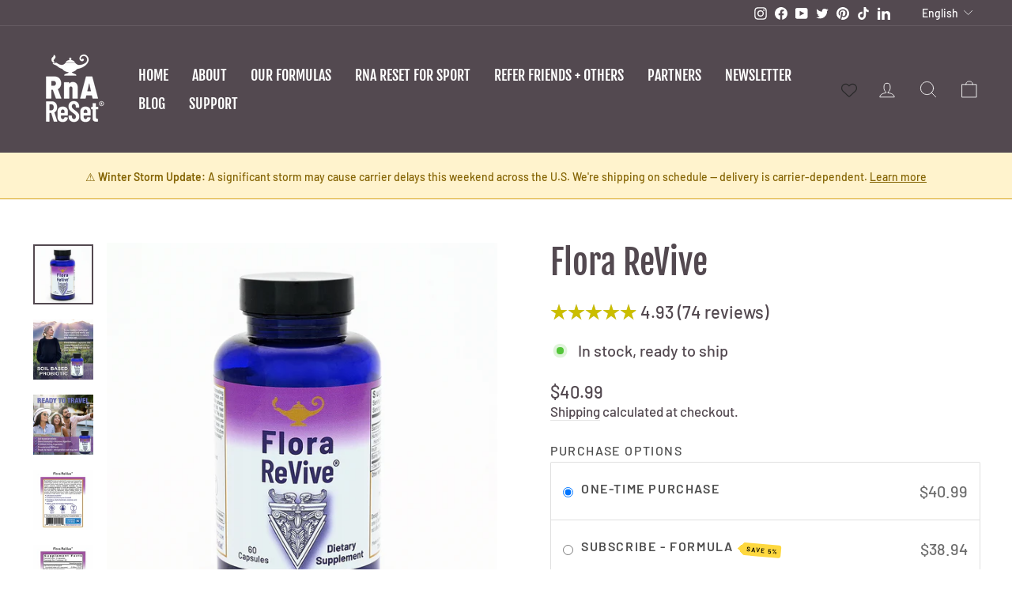

--- FILE ---
content_type: text/html; charset=utf-8
request_url: https://rnareset.com/products/flora-revive
body_size: 43106
content:
<!doctype html>
<html
  class="no-js"
  lang="en"
  dir="ltr"
>
  <head>
    <meta charset="utf-8">
    <meta http-equiv="X-UA-Compatible" content="IE=edge,chrome=1">
    <meta name="viewport" content="width=device-width,initial-scale=1">
    <meta name="theme-color" content="#19a4fd">
    <link rel="canonical" href="https://rnareset.com/products/flora-revive">
    <link rel="preconnect" href="https://cdn.shopify.com">
    <link rel="preconnect" href="https://fonts.shopifycdn.com">
    <link rel="dns-prefetch" href="https://productreviews.shopifycdn.com">
    <link rel="dns-prefetch" href="https://ajax.googleapis.com">
    <link rel="dns-prefetch" href="https://maps.googleapis.com">
    <link rel="dns-prefetch" href="https://maps.gstatic.com">
    <script src="https://www.google.com/recaptcha/api.js" async defer></script><link
        rel="shortcut icon"
        href="//rnareset.com/cdn/shop/files/Genie_Lamp_ccexpress_ccexpress_32x32.png?v=1653509785"
        type="image/png"
      ><title>Flora ReVive
&ndash; RnA ReSet
</title>
<meta name="description" content="Our Flora ReVive soil-based probiotics are specifically formulated to balance Candida albicans and gut bacteria and prevent intestinal overgrowth. Order today!"><meta property="og:site_name" content="RnA ReSet">
  <meta property="og:url" content="https://rnareset.com/products/flora-revive">
  <meta property="og:title" content="Flora ReVive">
  <meta property="og:type" content="product">
  <meta property="og:description" content="Our Flora ReVive soil-based probiotics are specifically formulated to balance Candida albicans and gut bacteria and prevent intestinal overgrowth. Order today!"><meta property="og:image" content="http://rnareset.com/cdn/shop/files/flora-revive-nutrient-capsules-rna-reset.jpg?v=1717605633">
    <meta property="og:image:secure_url" content="https://rnareset.com/cdn/shop/files/flora-revive-nutrient-capsules-rna-reset.jpg?v=1717605633">
    <meta property="og:image:width" content="800">
    <meta property="og:image:height" content="800"><meta name="twitter:site" content="@RnAReSet">
  <meta name="twitter:card" content="summary_large_image">
  <meta name="twitter:title" content="Flora ReVive">
  <meta name="twitter:description" content="Our Flora ReVive soil-based probiotics are specifically formulated to balance Candida albicans and gut bacteria and prevent intestinal overgrowth. Order today!">
<style data-shopify>@font-face {
  font-family: "Fjalla One";
  font-weight: 400;
  font-style: normal;
  font-display: swap;
  src: url("//rnareset.com/cdn/fonts/fjalla_one/fjallaone_n4.262edaf1abaf5ed669f7ecd26fc3e24707a0ad85.woff2") format("woff2"),
       url("//rnareset.com/cdn/fonts/fjalla_one/fjallaone_n4.f67f40342efd2b34cae019d50b4b5c4da6fc5da7.woff") format("woff");
}

  @font-face {
  font-family: Barlow;
  font-weight: 500;
  font-style: normal;
  font-display: swap;
  src: url("//rnareset.com/cdn/fonts/barlow/barlow_n5.a193a1990790eba0cc5cca569d23799830e90f07.woff2") format("woff2"),
       url("//rnareset.com/cdn/fonts/barlow/barlow_n5.ae31c82169b1dc0715609b8cc6a610b917808358.woff") format("woff");
}


  @font-face {
  font-family: Barlow;
  font-weight: 600;
  font-style: normal;
  font-display: swap;
  src: url("//rnareset.com/cdn/fonts/barlow/barlow_n6.329f582a81f63f125e63c20a5a80ae9477df68e1.woff2") format("woff2"),
       url("//rnareset.com/cdn/fonts/barlow/barlow_n6.0163402e36247bcb8b02716880d0b39568412e9e.woff") format("woff");
}

  @font-face {
  font-family: Barlow;
  font-weight: 500;
  font-style: italic;
  font-display: swap;
  src: url("//rnareset.com/cdn/fonts/barlow/barlow_i5.714d58286997b65cd479af615cfa9bb0a117a573.woff2") format("woff2"),
       url("//rnareset.com/cdn/fonts/barlow/barlow_i5.0120f77e6447d3b5df4bbec8ad8c2d029d87fb21.woff") format("woff");
}

  @font-face {
  font-family: Barlow;
  font-weight: 600;
  font-style: italic;
  font-display: swap;
  src: url("//rnareset.com/cdn/fonts/barlow/barlow_i6.5a22bd20fb27bad4d7674cc6e666fb9c77d813bb.woff2") format("woff2"),
       url("//rnareset.com/cdn/fonts/barlow/barlow_i6.1c8787fcb59f3add01a87f21b38c7ef797e3b3a1.woff") format("woff");
}

</style><link href="//rnareset.com/cdn/shop/t/115/assets/theme.css?v=91415937040907566001769209245" rel="stylesheet" type="text/css" media="all" />
    <link href="//rnareset.com/cdn/shop/t/115/assets/custom.css?v=68192064145856108811769640645" rel="stylesheet" type="text/css" media="all" />
<style data-shopify>:root {
    --typeHeaderPrimary: "Fjalla One";
    --typeHeaderFallback: sans-serif;
    --typeHeaderSize: 50px;
    --typeHeaderWeight: 400;
    --typeHeaderLineHeight: 1.2;
    --typeHeaderSpacing: 0.0em;

    --typeBasePrimary:Barlow;
    --typeBaseFallback:sans-serif;
    --typeBaseSize: 20px;
    --typeBaseWeight: 500;
    --typeBaseSpacing: 0.0em;
    --typeBaseLineHeight: 1.3;

    --typeCollectionTitle: 27px;

    --iconWeight: 2px;
    --iconLinecaps: round;

    
      --buttonRadius: 0px;
    

    --colorGridOverlayOpacity: 0.1;
  }

  .placeholder-content {
    background-image: linear-gradient(100deg, #534950 40%, #4b4248 63%, #534950 79%);
  }</style><script>
      document.documentElement.className = document.documentElement.className.replace('no-js', 'js');

      window.theme = window.theme || {};
      theme.routes = {
        home: "/",
        cart: "/cart.js",
        cartPage: "/cart",
        cartAdd: "/cart/add.js",
        cartChange: "/cart/change.js",
        search: "/search"
      };
      theme.strings = {
        soldOut: "Sold Out",
        unavailable: "Unavailable",
        inStockLabel: "In stock, ready to ship",
        oneStockLabel: "Low stock - [count] item left",
        otherStockLabel: "Low stock - [count] items left",
        willNotShipUntil: "Ready to ship [date]",
        willBeInStockAfter: "Back in stock [date]",
        waitingForStock: "Inventory on the way",
        savePrice: "Save [saved_amount]",
        cartEmpty: "Your cart is currently empty.",
        cartTermsConfirmation: "You must agree with the terms and conditions of sales to check out",
        searchCollections: "Collections:",
        searchPages: "Pages:",
        searchArticles: "Articles:",
        productFrom: "from "
      };
      theme.settings = {
        cartType: "page",
        isCustomerTemplate:
          false,
        moneyFormat: "\u003cspan class=money\u003e${{amount}}\u003c\/span\u003e",
        saveType: "dollar",
        productImageSize: "square",
        productImageCover: true,
        predictiveSearch: true,
        predictiveSearchType: "product,article,page,collection",
        predictiveSearchVendor: false,
        predictiveSearchPrice: false,
        quickView: true,
        themeName: 'Impulse',
        themeVersion: "7.0.0"
      };
    </script>

    <script>window.performance && window.performance.mark && window.performance.mark('shopify.content_for_header.start');</script><meta name="google-site-verification" content="8QgRry50GU8FNx19nLKKXmpPRLw6oKITHJbgllNjC1w">
<meta name="google-site-verification" content="FiDCxUjBQTMpSP8gfp0yn7UAEcOs7C9KW_2oI6yYR8s">
<meta name="facebook-domain-verification" content="i351afqkaudn1e6yivkwdutqudshgn">
<meta id="shopify-digital-wallet" name="shopify-digital-wallet" content="/11134710/digital_wallets/dialog">
<meta name="shopify-checkout-api-token" content="41be3c6c82b0d5cae6b5641447fb020d">
<meta id="in-context-paypal-metadata" data-shop-id="11134710" data-venmo-supported="true" data-environment="production" data-locale="en_US" data-paypal-v4="true" data-currency="USD">
<link rel="alternate" hreflang="x-default" href="https://rnareset.com/products/flora-revive">
<link rel="alternate" hreflang="en-US" href="https://rnareset.com/products/flora-revive">
<link rel="alternate" hreflang="fr-US" href="https://rnareset.com/fr/products/flora-revive">
<link rel="alternate" hreflang="es-US" href="https://rnareset.com/es/products/flora-revive">
<link rel="alternate" type="application/json+oembed" href="https://rnareset.com/products/flora-revive.oembed">
<script async="async" src="/checkouts/internal/preloads.js?locale=en-US"></script>
<link rel="preconnect" href="https://shop.app" crossorigin="anonymous">
<script async="async" src="https://shop.app/checkouts/internal/preloads.js?locale=en-US&shop_id=11134710" crossorigin="anonymous"></script>
<script id="shopify-features" type="application/json">{"accessToken":"41be3c6c82b0d5cae6b5641447fb020d","betas":["rich-media-storefront-analytics"],"domain":"rnareset.com","predictiveSearch":true,"shopId":11134710,"locale":"en"}</script>
<script>var Shopify = Shopify || {};
Shopify.shop = "rna-reset.myshopify.com";
Shopify.locale = "en";
Shopify.currency = {"active":"USD","rate":"1.0"};
Shopify.country = "US";
Shopify.theme = {"name":"Storm Warning_Impulse","id":139828101233,"schema_name":"Impulse","schema_version":"7.0.0","theme_store_id":null,"role":"main"};
Shopify.theme.handle = "null";
Shopify.theme.style = {"id":null,"handle":null};
Shopify.cdnHost = "rnareset.com/cdn";
Shopify.routes = Shopify.routes || {};
Shopify.routes.root = "/";</script>
<script type="module">!function(o){(o.Shopify=o.Shopify||{}).modules=!0}(window);</script>
<script>!function(o){function n(){var o=[];function n(){o.push(Array.prototype.slice.apply(arguments))}return n.q=o,n}var t=o.Shopify=o.Shopify||{};t.loadFeatures=n(),t.autoloadFeatures=n()}(window);</script>
<script>
  window.ShopifyPay = window.ShopifyPay || {};
  window.ShopifyPay.apiHost = "shop.app\/pay";
  window.ShopifyPay.redirectState = null;
</script>
<script id="shop-js-analytics" type="application/json">{"pageType":"product"}</script>
<script defer="defer" async type="module" src="//rnareset.com/cdn/shopifycloud/shop-js/modules/v2/client.init-shop-cart-sync_BN7fPSNr.en.esm.js"></script>
<script defer="defer" async type="module" src="//rnareset.com/cdn/shopifycloud/shop-js/modules/v2/chunk.common_Cbph3Kss.esm.js"></script>
<script defer="defer" async type="module" src="//rnareset.com/cdn/shopifycloud/shop-js/modules/v2/chunk.modal_DKumMAJ1.esm.js"></script>
<script type="module">
  await import("//rnareset.com/cdn/shopifycloud/shop-js/modules/v2/client.init-shop-cart-sync_BN7fPSNr.en.esm.js");
await import("//rnareset.com/cdn/shopifycloud/shop-js/modules/v2/chunk.common_Cbph3Kss.esm.js");
await import("//rnareset.com/cdn/shopifycloud/shop-js/modules/v2/chunk.modal_DKumMAJ1.esm.js");

  window.Shopify.SignInWithShop?.initShopCartSync?.({"fedCMEnabled":true,"windoidEnabled":true});

</script>
<script>
  window.Shopify = window.Shopify || {};
  if (!window.Shopify.featureAssets) window.Shopify.featureAssets = {};
  window.Shopify.featureAssets['shop-js'] = {"shop-cart-sync":["modules/v2/client.shop-cart-sync_CJVUk8Jm.en.esm.js","modules/v2/chunk.common_Cbph3Kss.esm.js","modules/v2/chunk.modal_DKumMAJ1.esm.js"],"init-fed-cm":["modules/v2/client.init-fed-cm_7Fvt41F4.en.esm.js","modules/v2/chunk.common_Cbph3Kss.esm.js","modules/v2/chunk.modal_DKumMAJ1.esm.js"],"init-shop-email-lookup-coordinator":["modules/v2/client.init-shop-email-lookup-coordinator_Cc088_bR.en.esm.js","modules/v2/chunk.common_Cbph3Kss.esm.js","modules/v2/chunk.modal_DKumMAJ1.esm.js"],"init-windoid":["modules/v2/client.init-windoid_hPopwJRj.en.esm.js","modules/v2/chunk.common_Cbph3Kss.esm.js","modules/v2/chunk.modal_DKumMAJ1.esm.js"],"shop-button":["modules/v2/client.shop-button_B0jaPSNF.en.esm.js","modules/v2/chunk.common_Cbph3Kss.esm.js","modules/v2/chunk.modal_DKumMAJ1.esm.js"],"shop-cash-offers":["modules/v2/client.shop-cash-offers_DPIskqss.en.esm.js","modules/v2/chunk.common_Cbph3Kss.esm.js","modules/v2/chunk.modal_DKumMAJ1.esm.js"],"shop-toast-manager":["modules/v2/client.shop-toast-manager_CK7RT69O.en.esm.js","modules/v2/chunk.common_Cbph3Kss.esm.js","modules/v2/chunk.modal_DKumMAJ1.esm.js"],"init-shop-cart-sync":["modules/v2/client.init-shop-cart-sync_BN7fPSNr.en.esm.js","modules/v2/chunk.common_Cbph3Kss.esm.js","modules/v2/chunk.modal_DKumMAJ1.esm.js"],"init-customer-accounts-sign-up":["modules/v2/client.init-customer-accounts-sign-up_CfPf4CXf.en.esm.js","modules/v2/client.shop-login-button_DeIztwXF.en.esm.js","modules/v2/chunk.common_Cbph3Kss.esm.js","modules/v2/chunk.modal_DKumMAJ1.esm.js"],"pay-button":["modules/v2/client.pay-button_CgIwFSYN.en.esm.js","modules/v2/chunk.common_Cbph3Kss.esm.js","modules/v2/chunk.modal_DKumMAJ1.esm.js"],"init-customer-accounts":["modules/v2/client.init-customer-accounts_DQ3x16JI.en.esm.js","modules/v2/client.shop-login-button_DeIztwXF.en.esm.js","modules/v2/chunk.common_Cbph3Kss.esm.js","modules/v2/chunk.modal_DKumMAJ1.esm.js"],"avatar":["modules/v2/client.avatar_BTnouDA3.en.esm.js"],"init-shop-for-new-customer-accounts":["modules/v2/client.init-shop-for-new-customer-accounts_CsZy_esa.en.esm.js","modules/v2/client.shop-login-button_DeIztwXF.en.esm.js","modules/v2/chunk.common_Cbph3Kss.esm.js","modules/v2/chunk.modal_DKumMAJ1.esm.js"],"shop-follow-button":["modules/v2/client.shop-follow-button_BRMJjgGd.en.esm.js","modules/v2/chunk.common_Cbph3Kss.esm.js","modules/v2/chunk.modal_DKumMAJ1.esm.js"],"checkout-modal":["modules/v2/client.checkout-modal_B9Drz_yf.en.esm.js","modules/v2/chunk.common_Cbph3Kss.esm.js","modules/v2/chunk.modal_DKumMAJ1.esm.js"],"shop-login-button":["modules/v2/client.shop-login-button_DeIztwXF.en.esm.js","modules/v2/chunk.common_Cbph3Kss.esm.js","modules/v2/chunk.modal_DKumMAJ1.esm.js"],"lead-capture":["modules/v2/client.lead-capture_DXYzFM3R.en.esm.js","modules/v2/chunk.common_Cbph3Kss.esm.js","modules/v2/chunk.modal_DKumMAJ1.esm.js"],"shop-login":["modules/v2/client.shop-login_CA5pJqmO.en.esm.js","modules/v2/chunk.common_Cbph3Kss.esm.js","modules/v2/chunk.modal_DKumMAJ1.esm.js"],"payment-terms":["modules/v2/client.payment-terms_BxzfvcZJ.en.esm.js","modules/v2/chunk.common_Cbph3Kss.esm.js","modules/v2/chunk.modal_DKumMAJ1.esm.js"]};
</script>
<script>(function() {
  var isLoaded = false;
  function asyncLoad() {
    if (isLoaded) return;
    isLoaded = true;
    var urls = ["\/\/cdn.shopify.com\/proxy\/86e9b544e785b8cf18444b71c1ab0ae2ee13678f7a0cd84001bc83d23898e278\/api.goaffpro.com\/loader.js?shop=rna-reset.myshopify.com\u0026sp-cache-control=cHVibGljLCBtYXgtYWdlPTkwMA","https:\/\/cdn-app.sealsubscriptions.com\/shopify\/public\/js\/sealsubscriptions.js?shop=rna-reset.myshopify.com","https:\/\/cdn-bundler.nice-team.net\/app\/js\/bundler.js?shop=rna-reset.myshopify.com","https:\/\/admin.revenuehunt.com\/embed.js?shop=rna-reset.myshopify.com","https:\/\/cdn.hextom.com\/js\/quickannouncementbar.js?shop=rna-reset.myshopify.com","https:\/\/api-na1.hubapi.com\/scriptloader\/v1\/45714149.js?shop=rna-reset.myshopify.com"];
    for (var i = 0; i < urls.length; i++) {
      var s = document.createElement('script');
      s.type = 'text/javascript';
      s.async = true;
      s.src = urls[i];
      var x = document.getElementsByTagName('script')[0];
      x.parentNode.insertBefore(s, x);
    }
  };
  if(window.attachEvent) {
    window.attachEvent('onload', asyncLoad);
  } else {
    window.addEventListener('load', asyncLoad, false);
  }
})();</script>
<script id="__st">var __st={"a":11134710,"offset":-18000,"reqid":"1d4bffb5-8c46-44a1-9146-2298282309b9-1770077927","pageurl":"rnareset.com\/products\/flora-revive","u":"a018a7edc1e7","p":"product","rtyp":"product","rid":4473915637873};</script>
<script>window.ShopifyPaypalV4VisibilityTracking = true;</script>
<script id="form-persister">!function(){'use strict';const t='contact',e='new_comment',n=[[t,t],['blogs',e],['comments',e],[t,'customer']],o='password',r='form_key',c=['recaptcha-v3-token','g-recaptcha-response','h-captcha-response',o],s=()=>{try{return window.sessionStorage}catch{return}},i='__shopify_v',u=t=>t.elements[r],a=function(){const t=[...n].map((([t,e])=>`form[action*='/${t}']:not([data-nocaptcha='true']) input[name='form_type'][value='${e}']`)).join(',');var e;return e=t,()=>e?[...document.querySelectorAll(e)].map((t=>t.form)):[]}();function m(t){const e=u(t);a().includes(t)&&(!e||!e.value)&&function(t){try{if(!s())return;!function(t){const e=s();if(!e)return;const n=u(t);if(!n)return;const o=n.value;o&&e.removeItem(o)}(t);const e=Array.from(Array(32),(()=>Math.random().toString(36)[2])).join('');!function(t,e){u(t)||t.append(Object.assign(document.createElement('input'),{type:'hidden',name:r})),t.elements[r].value=e}(t,e),function(t,e){const n=s();if(!n)return;const r=[...t.querySelectorAll(`input[type='${o}']`)].map((({name:t})=>t)),u=[...c,...r],a={};for(const[o,c]of new FormData(t).entries())u.includes(o)||(a[o]=c);n.setItem(e,JSON.stringify({[i]:1,action:t.action,data:a}))}(t,e)}catch(e){console.error('failed to persist form',e)}}(t)}const f=t=>{if('true'===t.dataset.persistBound)return;const e=function(t,e){const n=function(t){return'function'==typeof t.submit?t.submit:HTMLFormElement.prototype.submit}(t).bind(t);return function(){let t;return()=>{t||(t=!0,(()=>{try{e(),n()}catch(t){(t=>{console.error('form submit failed',t)})(t)}})(),setTimeout((()=>t=!1),250))}}()}(t,(()=>{m(t)}));!function(t,e){if('function'==typeof t.submit&&'function'==typeof e)try{t.submit=e}catch{}}(t,e),t.addEventListener('submit',(t=>{t.preventDefault(),e()})),t.dataset.persistBound='true'};!function(){function t(t){const e=(t=>{const e=t.target;return e instanceof HTMLFormElement?e:e&&e.form})(t);e&&m(e)}document.addEventListener('submit',t),document.addEventListener('DOMContentLoaded',(()=>{const e=a();for(const t of e)f(t);var n;n=document.body,new window.MutationObserver((t=>{for(const e of t)if('childList'===e.type&&e.addedNodes.length)for(const t of e.addedNodes)1===t.nodeType&&'FORM'===t.tagName&&a().includes(t)&&f(t)})).observe(n,{childList:!0,subtree:!0,attributes:!1}),document.removeEventListener('submit',t)}))}()}();</script>
<script integrity="sha256-4kQ18oKyAcykRKYeNunJcIwy7WH5gtpwJnB7kiuLZ1E=" data-source-attribution="shopify.loadfeatures" defer="defer" src="//rnareset.com/cdn/shopifycloud/storefront/assets/storefront/load_feature-a0a9edcb.js" crossorigin="anonymous"></script>
<script crossorigin="anonymous" defer="defer" src="//rnareset.com/cdn/shopifycloud/storefront/assets/shopify_pay/storefront-65b4c6d7.js?v=20250812"></script>
<script data-source-attribution="shopify.dynamic_checkout.dynamic.init">var Shopify=Shopify||{};Shopify.PaymentButton=Shopify.PaymentButton||{isStorefrontPortableWallets:!0,init:function(){window.Shopify.PaymentButton.init=function(){};var t=document.createElement("script");t.src="https://rnareset.com/cdn/shopifycloud/portable-wallets/latest/portable-wallets.en.js",t.type="module",document.head.appendChild(t)}};
</script>
<script data-source-attribution="shopify.dynamic_checkout.buyer_consent">
  function portableWalletsHideBuyerConsent(e){var t=document.getElementById("shopify-buyer-consent"),n=document.getElementById("shopify-subscription-policy-button");t&&n&&(t.classList.add("hidden"),t.setAttribute("aria-hidden","true"),n.removeEventListener("click",e))}function portableWalletsShowBuyerConsent(e){var t=document.getElementById("shopify-buyer-consent"),n=document.getElementById("shopify-subscription-policy-button");t&&n&&(t.classList.remove("hidden"),t.removeAttribute("aria-hidden"),n.addEventListener("click",e))}window.Shopify?.PaymentButton&&(window.Shopify.PaymentButton.hideBuyerConsent=portableWalletsHideBuyerConsent,window.Shopify.PaymentButton.showBuyerConsent=portableWalletsShowBuyerConsent);
</script>
<script data-source-attribution="shopify.dynamic_checkout.cart.bootstrap">document.addEventListener("DOMContentLoaded",(function(){function t(){return document.querySelector("shopify-accelerated-checkout-cart, shopify-accelerated-checkout")}if(t())Shopify.PaymentButton.init();else{new MutationObserver((function(e,n){t()&&(Shopify.PaymentButton.init(),n.disconnect())})).observe(document.body,{childList:!0,subtree:!0})}}));
</script>
<script id='scb4127' type='text/javascript' async='' src='https://rnareset.com/cdn/shopifycloud/privacy-banner/storefront-banner.js'></script><link id="shopify-accelerated-checkout-styles" rel="stylesheet" media="screen" href="https://rnareset.com/cdn/shopifycloud/portable-wallets/latest/accelerated-checkout-backwards-compat.css" crossorigin="anonymous">
<style id="shopify-accelerated-checkout-cart">
        #shopify-buyer-consent {
  margin-top: 1em;
  display: inline-block;
  width: 100%;
}

#shopify-buyer-consent.hidden {
  display: none;
}

#shopify-subscription-policy-button {
  background: none;
  border: none;
  padding: 0;
  text-decoration: underline;
  font-size: inherit;
  cursor: pointer;
}

#shopify-subscription-policy-button::before {
  box-shadow: none;
}

      </style>

<script>window.performance && window.performance.mark && window.performance.mark('shopify.content_for_header.end');</script>

    <script src="//rnareset.com/cdn/shop/t/115/assets/vendor-scripts-v11.js" defer="defer"></script><script src="//rnareset.com/cdn/shop/t/115/assets/theme.js?v=121713750243084450081769209207" defer="defer"></script>
    <script src="//rnareset.com/cdn/shop/t/115/assets/custom.js?v=18886473373938237051769209203" defer="defer"></script>
    
    <meta name="google-site-verification" content="lRsaJIlf5lJ-83o5iu160lknPt8C8XSLf8cnWOB1tSU" />
  <!-- BEGIN app block: shopify://apps/seal-subscriptions/blocks/subscription-script-append/13b25004-a140-4ab7-b5fe-29918f759699 --><script defer="defer">
	/**	SealSubs loader,version number: 2.0 */
	(function(){
		var loadScript=function(a,b){var c=document.createElement("script");c.setAttribute("defer", "defer");c.type="text/javascript",c.readyState?c.onreadystatechange=function(){("loaded"==c.readyState||"complete"==c.readyState)&&(c.onreadystatechange=null,b())}:c.onload=function(){b()},c.src=a,document.getElementsByTagName("head")[0].appendChild(c)};
		// Set variable to prevent the other loader from requesting the same resources
		window.seal_subs_app_block_loader = true;
		appendScriptUrl('rna-reset.myshopify.com');

		// get script url and append timestamp of last change
		function appendScriptUrl(shop) {
			var timeStamp = Math.floor(Date.now() / (1000*1*1));
			var timestampUrl = 'https://app.sealsubscriptions.com/shopify/public/status/shop/'+shop+'.js?'+timeStamp;
			loadScript(timestampUrl, function() {
				// append app script
				if (typeof sealsubscriptions_settings_updated == 'undefined') {
					sealsubscriptions_settings_updated = 'default-by-script';
				}
				var scriptUrl = "https://cdn-app.sealsubscriptions.com/shopify/public/js/sealsubscriptions-main.js?shop="+shop+"&"+sealsubscriptions_settings_updated;
				loadScript(scriptUrl, function(){});
			});
		}
	})();

	var SealSubsScriptAppended = true;
	
</script>

<!-- END app block --><!-- BEGIN app block: shopify://apps/minmaxify-order-limits/blocks/app-embed-block/3acfba32-89f3-4377-ae20-cbb9abc48475 -->

<!-- END app block --><!-- BEGIN app block: shopify://apps/vitals/blocks/app-embed/aeb48102-2a5a-4f39-bdbd-d8d49f4e20b8 --><link rel="preconnect" href="https://appsolve.io/" /><link rel="preconnect" href="https://cdn-sf.vitals.app/" /><script data-ver="58" id="vtlsAebData" class="notranslate">window.vtlsLiquidData = window.vtlsLiquidData || {};window.vtlsLiquidData.buildId = 57346;

window.vtlsLiquidData.apiHosts = {
	...window.vtlsLiquidData.apiHosts,
	"1": "https://appsolve.io"
};
	window.vtlsLiquidData.moduleSettings = {"21":{"142":true,"143":"left","144":0,"145":0,"190":false,"216":"cbbe00","217":true,"218":10,"219":10,"220":"center","248":true,"278":"ffffff","279":true,"280":"ffffff","281":"eaeaea","287":"reviews","288":"See more reviews","289":"Write a Review","290":"Share your experience","291":"Rating","292":"Name","293":"Review","294":"We'd love to see a picture","295":"Submit Review","296":"Cancel","297":"No reviews yet. Be the first to add a review.","333":20,"334":100,"335":10,"336":50,"410":true,"447":"Thank you for adding your review!","481":"{{ stars }} {{ averageRating }} ({{ totalReviews }} {{ reviewsTranslation }})","482":"{{ stars }} ({{ totalReviews }})","483":22,"484":18,"494":2,"504":"Only image file types are supported for upload","507":true,"508":"E-mail","510":"00a332","563":"The review could not be added. If the problem persists, please contact us.","598":"Store reply","688":"Customers from all over the world love our products!","689":"Happy Customers","691":false,"745":true,"746":"columns","747":true,"748":"ffce07","752":"Verified buyer","787":"columns","788":true,"793":"000000","794":"ffffff","846":"5e5e5e","877":"222222","878":"737373","879":"f7f7f7","880":"5e5e5e","948":2,"949":1,"951":"{}","994":"What People Say About Us","996":1,"1002":1,"1003":false,"1005":false,"1034":false,"1038":20,"1039":20,"1040":10,"1041":10,"1042":100,"1043":50,"1044":"columns","1045":true,"1046":"5e5e5e","1047":"5e5e5e","1048":"222222","1061":false,"1062":0,"1063":0,"1064":"Collected by","1065":"From {{reviews_count}} reviews","1067":true,"1068":false,"1069":true,"1070":true,"1072":"{}","1073":"left","1074":"center","1078":true,"1089":"{}","1090":0},"48":{"469":true,"491":true,"588":true,"595":false,"603":"","605":"","606":"","781":true,"783":1,"876":0,"1076":true,"1105":0,"1198":false},"57":{"710":"Wishlist","711":"Save your favorite products for later","712":"Add to Wishlist","713":"Added to Wishlist","714":true,"716":true,"717":"f31212","718":"From","719":"Add to cart","720":true,"721":"Out of stock","722":16,"766":"Share","767":"Share Wishlist","768":"Copy link","769":"Link copied","770":"Your Wishlist is empty. ","771":true,"772":"My Wishlist","778":"ffffff","779":"000000","780":"ffffff","791":"","792":"","801":true,"804":"000000","805":"FFFFFF","874":"header","889":"Added to cart","896":"light","897":"2A2A2A","898":20,"899":"121212","900":"FFFFFF","901":16,"990":0,"992":"{}","1189":true,"1195":"\/apps\/page","1196":"\/a\/page"}};

window.vtlsLiquidData.shopThemeName = "Impulse";window.vtlsLiquidData.settingTranslation = {"21":{"287":{"en":"reviews","es":"opiniones","fr":"avis"},"288":{"en":"See more reviews","es":"Ver más opiniones","fr":"Voir d'autres avis"},"289":{"en":"Write a Review","es":"Escribe una opinión","fr":"Rédiger un avis"},"290":{"en":"Share your experience","es":"Comparte tu experiencia","fr":"Partagez votre expérience"},"291":{"en":"Rating","es":"Valoración","fr":"Évaluation"},"292":{"en":"Name","es":"Nombre","fr":"Nom"},"293":{"en":"Review","es":"Opinión","fr":"Avis"},"294":{"en":"We'd love to see a picture","es":"Nos encantaría ver una foto","fr":"Nous aimerions voir une photo"},"295":{"en":"Submit Review","es":"Envía tu opinión","fr":"Soumettre un avis"},"296":{"en":"Cancel","es":"Cancelar","fr":"Annuler"},"297":{"en":"No reviews yet. Be the first to add a review.","es":"Todavía no hay opiniones. Sé el primero en añadir una opinión.","fr":"Pas encore d'avis. Laissez un premier avis."},"447":{"en":"Thank you for adding your review!","es":"¡Gracias por añadir tu opinión!","fr":"Merci d'avoir ajouté votre avis !"},"481":{"en":"{{ stars }} {{ averageRating }} ({{ totalReviews }} {{ reviewsTranslation }})","es":"{{ stars }} {{ averageRating }} ({{ totalReviews }} {{ reviewsTranslation }})","fr":"{{ stars }} {{ averageRating }} ({{ totalReviews }} {{ reviewsTranslation }})"},"482":{"en":"{{ stars }} ({{ totalReviews }})","es":"{{ stars }} ({{ totalReviews }})","fr":"{{ stars }} ({{ totalReviews }})"},"504":{"en":"Only image file types are supported for upload","es":"Solo se admiten tipos de archivos de imagen para la carga","fr":"Il est uniquement possible d'importer les fichiers d'image"},"508":{"en":"E-mail","es":"Correo electrónico","fr":"E-mail"},"563":{"en":"The review could not be added. If the problem persists, please contact us.","es":"No se ha podido añadir la reseña. Si el problema persiste, ponte en contacto con nosotros.","fr":"Impossible d'ajouter l'avis. Si le problème persiste, veuillez nous contacter."},"598":{"en":"Store reply","es":"Respuesta de la tienda","fr":"Réponse du magasin"},"688":{"en":"Customers from all over the world love our products!","es":"¡A clientes de todo el mundo les encantan nuestros productos!","fr":"Nos produits font fureur dans le monde entier !"},"689":{"en":"Happy Customers","es":"Clientes satisfechos","fr":"Clients satisfaits"},"752":{"en":"Verified buyer","es":"Comprador verificado","fr":"Acheteur vérifié"},"994":{"en":"What People Say About Us","es":"Nuestros clientes nos aman","fr":"Nos clients nous adorent"},"1064":{"en":"Collected by","es":"Recogido por","fr":"Collecté par"},"1065":{"en":"From {{reviews_count}} reviews","es":"De {{reviews_count}} revisiones","fr":"De {{reviews_count}} avis"}},"57":{"710":{"en":"Wishlist","es":"Lista de deseos","fr":"Liste de souhaits"},"711":{"en":"Save your favorite products for later","es":"Guarda tus productos favoritos para más tarde","fr":"Enregistrez vos produits préférés pour plus tard"},"712":{"en":"Add to Wishlist","es":"Añadir a la lista de deseos","fr":"Ajouter à la liste de souhaits"},"713":{"en":"Added to Wishlist","es":"Añadido a la lista de deseos","fr":"Ajouté à la liste de souhaits"},"718":{"en":"From","es":"Desde","fr":"De"},"719":{"en":"Add to cart","es":"Añadir a la cesta","fr":"Ajouter au panier"},"721":{"en":"Out of stock","es":"Agotado","fr":"En rupture de stock"},"766":{"en":"Share","es":"Compartir","fr":"Partager"},"767":{"en":"Share Wishlist","es":"Comparte la lista de deseos","fr":"Partager la liste d'envies"},"768":{"en":"Copy link","es":"Copiar enlace","fr":"Copier le lien"},"769":{"en":"Link copied","es":"Enlace copiado","fr":"Lien copié"},"770":{"en":"Your Wishlist is empty. ","es":"Tu lista de deseos está vacía.","fr":"Votre liste d'envies est vide."},"772":{"en":"My Wishlist","es":"Mi lista de deseos","fr":"Ma liste d'envies"},"889":{"en":"Added to cart","es":"Aggiunto al carrello","fr":"Añadido a la cesta"}}};window.vtlsLiquidData.shopSettings={};window.vtlsLiquidData.shopSettings.cartType="page";window.vtlsLiquidData.spat="c36f0fdb3e6f0bcdb86501a824cf0b27";window.vtlsLiquidData.shopInfo={id:11134710,domain:"rnareset.com",shopifyDomain:"rna-reset.myshopify.com",primaryLocaleIsoCode: "en",defaultCurrency:"USD",enabledCurrencies:["USD"],moneyFormat:"\u003cspan class=money\u003e${{amount}}\u003c\/span\u003e",moneyWithCurrencyFormat:"\u003cspan class=money\u003e${{amount}} USD\u003c\/span\u003e",appId:"1",appName:"Vitals",};window.vtlsLiquidData.acceptedScopes = {};window.vtlsLiquidData.product = {"id": 4473915637873,"available": true,"title": "Flora ReVive","handle": "flora-revive","vendor": "RnA ReSet","type": "Nutrient Capsules","tags": ["ALL - Individual","Flora ReVive","Nutrient Capsules"],"description": "1","featured_image":{"src": "//rnareset.com/cdn/shop/files/flora-revive-nutrient-capsules-rna-reset.jpg?v=1717605633","aspect_ratio": "1.0"},"collectionIds": [166969442417,168117063,298498883697,272094330993,166899581041,273094115441,272868638833],"variants": [{"id": 31654661423217,"title": "Default Title","option1": "Default Title","option2": null,"option3": null,"price": 4099,"compare_at_price": 4099,"available": true,"image":null,"featured_media_id":null,"is_preorderable":0}],"options": [{"name": "Title"}],"metafields": {"reviews": {"rating_count": 74,"rating": 4.93}}};window.vtlsLiquidData.cacheKeys = [1763511026,1764699719,1762961609,1764701961,1770055137,1763059261,1762961609,1770055137 ];</script><script id="vtlsAebDynamicFunctions" class="notranslate">window.vtlsLiquidData = window.vtlsLiquidData || {};window.vtlsLiquidData.dynamicFunctions = ({$,vitalsGet,vitalsSet,VITALS_GET_$_DESCRIPTION,VITALS_GET_$_END_SECTION,VITALS_GET_$_ATC_FORM,VITALS_GET_$_ATC_BUTTON,submit_button,form_add_to_cart,cartItemVariantId,VITALS_EVENT_CART_UPDATED,VITALS_EVENT_DISCOUNTS_LOADED,VITALS_EVENT_RENDER_CAROUSEL_STARS,VITALS_EVENT_RENDER_COLLECTION_STARS,VITALS_EVENT_SMART_BAR_RENDERED,VITALS_EVENT_SMART_BAR_CLOSED,VITALS_EVENT_TABS_RENDERED,VITALS_EVENT_VARIANT_CHANGED,VITALS_EVENT_ATC_BUTTON_FOUND,VITALS_IS_MOBILE,VITALS_PAGE_TYPE,VITALS_APPEND_CSS,VITALS_HOOK__CAN_EXECUTE_CHECKOUT,VITALS_HOOK__GET_CUSTOM_CHECKOUT_URL_PARAMETERS,VITALS_HOOK__GET_CUSTOM_VARIANT_SELECTOR,VITALS_HOOK__GET_IMAGES_DEFAULT_SIZE,VITALS_HOOK__ON_CLICK_CHECKOUT_BUTTON,VITALS_HOOK__DONT_ACCELERATE_CHECKOUT,VITALS_HOOK__ON_ATC_STAY_ON_THE_SAME_PAGE,VITALS_HOOK__CAN_EXECUTE_ATC,VITALS_FLAG__IGNORE_VARIANT_ID_FROM_URL,VITALS_FLAG__UPDATE_ATC_BUTTON_REFERENCE,VITALS_FLAG__UPDATE_CART_ON_CHECKOUT,VITALS_FLAG__USE_CAPTURE_FOR_ATC_BUTTON,VITALS_FLAG__USE_FIRST_ATC_SPAN_FOR_PRE_ORDER,VITALS_FLAG__USE_HTML_FOR_STICKY_ATC_BUTTON,VITALS_FLAG__STOP_EXECUTION,VITALS_FLAG__USE_CUSTOM_COLLECTION_FILTER_DROPDOWN,VITALS_FLAG__PRE_ORDER_START_WITH_OBSERVER,VITALS_FLAG__PRE_ORDER_OBSERVER_DELAY,VITALS_FLAG__ON_CHECKOUT_CLICK_USE_CAPTURE_EVENT,handle,}) => {return {"147": {"location":"form","locator":"after"},"163": {"location":"product_end","locator":"after"},"215": {"location":"product_end","locator":"after"},"398": {"location":"product_end","locator":"after"},"687": {"location":"form","locator":"after"},};};</script><script id="vtlsAebDocumentInjectors" class="notranslate">window.vtlsLiquidData = window.vtlsLiquidData || {};window.vtlsLiquidData.documentInjectors = ({$,vitalsGet,vitalsSet,VITALS_IS_MOBILE,VITALS_APPEND_CSS}) => {const documentInjectors = {};documentInjectors["12"]={};documentInjectors["12"]["d"]=[];documentInjectors["12"]["d"]["0"]={};documentInjectors["12"]["d"]["0"]["a"]=[];documentInjectors["12"]["d"]["0"]["s"]="form[action*=\"\/cart\/add\"]:visible:not([id*=\"product-form-installment\"]):not([id*=\"product-installment-form\"]):not(.vtls-exclude-atc-injector *)";documentInjectors["12"]["d"]["1"]={};documentInjectors["12"]["d"]["1"]["a"]=null;documentInjectors["12"]["d"]["1"]["s"]=".product-single__form";documentInjectors["7"]={};documentInjectors["7"]["d"]=[];documentInjectors["7"]["d"]["0"]={};documentInjectors["7"]["d"]["0"]["a"]=null;documentInjectors["7"]["d"]["0"]["s"]="#shopify-section-footer";documentInjectors["9"]={};documentInjectors["9"]["d"]=[];documentInjectors["9"]["d"]["0"]={};documentInjectors["9"]["d"]["0"]["a"]=[];documentInjectors["9"]["d"]["0"]["s"]="fieldset.variant-input-wrap";documentInjectors["4"]={};documentInjectors["4"]["d"]=[];documentInjectors["4"]["d"]["0"]={};documentInjectors["4"]["d"]["0"]["a"]=null;documentInjectors["4"]["d"]["0"]["s"]="h2[class*=\"title\"]";documentInjectors["4"]["d"]["1"]={};documentInjectors["4"]["d"]["1"]["a"]=[];documentInjectors["4"]["d"]["1"]["s"]=".product-single__title";documentInjectors["4"]["d"]["2"]={};documentInjectors["4"]["d"]["2"]["a"]=null;documentInjectors["4"]["d"]["2"]["s"]="h2";documentInjectors["5"]={};documentInjectors["5"]["d"]=[];documentInjectors["5"]["d"]["0"]={};documentInjectors["5"]["d"]["0"]["a"]={"l":"prepend","css":"display: inline-block;vertical-align: middle;padding-left: 12px; padding-right: 12px;"};documentInjectors["5"]["d"]["0"]["s"]=".site-nav__icons";documentInjectors["5"]["m"]=[];documentInjectors["5"]["m"]["0"]={};documentInjectors["5"]["m"]["0"]["a"]={"l":"prepend","css":"display: inline-block; vertical-align: middle; padding-left: 2px; padding-right: 2px;"};documentInjectors["5"]["m"]["0"]["s"]=".site-nav__icons";documentInjectors["1"]={};documentInjectors["1"]["d"]=[];documentInjectors["1"]["d"]["0"]={};documentInjectors["1"]["d"]["0"]["a"]=null;documentInjectors["1"]["d"]["0"]["s"]=".collapsibles-wrapper";documentInjectors["2"]={};documentInjectors["2"]["d"]=[];documentInjectors["2"]["d"]["0"]={};documentInjectors["2"]["d"]["0"]["a"]={"l":"append"};documentInjectors["2"]["d"]["0"]["s"]=".main-content";documentInjectors["11"]={};documentInjectors["11"]["d"]=[];documentInjectors["11"]["d"]["0"]={};documentInjectors["11"]["d"]["0"]["a"]={"ctx":"inside","last":false};documentInjectors["11"]["d"]["0"]["s"]="[type=\"submit\"]:not(.swym-button)";documentInjectors["19"]={};documentInjectors["19"]["d"]=[];documentInjectors["19"]["d"]["0"]={};documentInjectors["19"]["d"]["0"]["a"]={"jqMethods":[{"args":"[class*=\"title\"]","name":"find"}]};documentInjectors["19"]["d"]["0"]["s"]="a[href$=\"\/products\/{{handle}}\"]:visible";documentInjectors["6"]={};documentInjectors["6"]["d"]=[];documentInjectors["6"]["d"]["0"]={};documentInjectors["6"]["d"]["0"]["a"]=null;documentInjectors["6"]["d"]["0"]["s"]="#CollectionAjaxContent";documentInjectors["16"]={};documentInjectors["16"]["d"]=[];documentInjectors["16"]["d"]["0"]={};documentInjectors["16"]["d"]["0"]["a"]={"jqMethods":[{"name":"parent"}]};documentInjectors["16"]["d"]["0"]["s"]="a[href$=\"\/products\/{{handle}}\"].grid-product__link";documentInjectors["15"]={};documentInjectors["15"]["d"]=[];documentInjectors["15"]["d"]["0"]={};documentInjectors["15"]["d"]["0"]["a"]=[];documentInjectors["15"]["d"]["0"]["s"]="form[action*=\"\/cart\"] .cart__page .cart__item-details .cart__item-title a[href*=\"\/products\"][href*=\"?variant={{variant_id}}\"]";return documentInjectors;};</script><script id="vtlsAebBundle" src="https://cdn-sf.vitals.app/assets/js/bundle-ac1f0b45bbeb4f1c879dfa917f907dd1.js" async></script><script id="vtlsAebReviewsSchemaJson" type="application/ld+json" class="notranslate">{"@context": "https://schema.org","@type": "Product","sku": "416","url": "https://rnareset.com/products/flora-revive","name": "Flora ReVive","description": "About this formula: Flora ReVive® is the best soil-based probiotic specifically formulated to keep Candida albicans and gut bacteria in balance*. Flora ReVive® contains humic-fulvic acid, a soil-based bacteria derived from high carbon humus found in ancient compacted plant material that is broken down by soil bacteria*. Humic-fulvic is the best soil-based probiotic type because it\u0026#39;s latent with millions of microscopic friendly bacteria abundant in the natural world, but almost 100% absent from modern civilized life. Humic -Fulvic contains probiotics, prebiotics, phytochemicals, enzymes, and minerals. SOIL BASED PROBIOTIC - Flora Revive is the only soil-based probiotic specifically formulated to not...","image": ["https://rnareset.com/cdn/shop/files/flora-revive-nutrient-capsules-rna-reset.jpg?v=1717605633","https://rnareset.com/cdn/shop/products/soil-based-flora-revive-probiotic-nutrient-capsules-completement-formula.jpg?v=1717605639","https://rnareset.com/cdn/shop/products/ready-to-travel-flora-revive-probiotic-nutrient-capsules-completement-formula.jpg?v=1717605639","https://rnareset.com/cdn/shop/files/flora_revive_leftside_2000.jpg?v=1759677992","https://rnareset.com/cdn/shop/files/flora_revive_rightside_2000.jpg?v=1759678008"],"brand": {"@type": "Brand","name": "RnA ReSet"},"aggregateRating": {"@type": "AggregateRating","ratingValue": "4.93","reviewCount": "74"},"offers": {"@type": "AggregateOffer","priceCurrency": "USD","lowPrice": "40.99","highPrice": "40.99","offerCount": "1","offers": [{"@type": "Offer","image": "https://rnareset.com/cdn/shop/files/flora-revive-nutrient-capsules-rna-reset.jpg?v=1717605633","url": "https://rnareset.com/products/flora-revive?variant=31654661423217","sku": "416","name": "Default Title","price": "40.99","priceCurrency": "USD","availability": "https://schema.org/InStock"}]}}</script>

<!-- END app block --><script src="https://cdn.shopify.com/extensions/b80e817c-8195-4cc3-9e6e-a7c2cd975f3b/afterpay-on-site-messaging-1/assets/messaging-lib-loader.js" type="text/javascript" defer="defer"></script>
<link href="https://monorail-edge.shopifysvc.com" rel="dns-prefetch">
<script>(function(){if ("sendBeacon" in navigator && "performance" in window) {try {var session_token_from_headers = performance.getEntriesByType('navigation')[0].serverTiming.find(x => x.name == '_s').description;} catch {var session_token_from_headers = undefined;}var session_cookie_matches = document.cookie.match(/_shopify_s=([^;]*)/);var session_token_from_cookie = session_cookie_matches && session_cookie_matches.length === 2 ? session_cookie_matches[1] : "";var session_token = session_token_from_headers || session_token_from_cookie || "";function handle_abandonment_event(e) {var entries = performance.getEntries().filter(function(entry) {return /monorail-edge.shopifysvc.com/.test(entry.name);});if (!window.abandonment_tracked && entries.length === 0) {window.abandonment_tracked = true;var currentMs = Date.now();var navigation_start = performance.timing.navigationStart;var payload = {shop_id: 11134710,url: window.location.href,navigation_start,duration: currentMs - navigation_start,session_token,page_type: "product"};window.navigator.sendBeacon("https://monorail-edge.shopifysvc.com/v1/produce", JSON.stringify({schema_id: "online_store_buyer_site_abandonment/1.1",payload: payload,metadata: {event_created_at_ms: currentMs,event_sent_at_ms: currentMs}}));}}window.addEventListener('pagehide', handle_abandonment_event);}}());</script>
<script id="web-pixels-manager-setup">(function e(e,d,r,n,o){if(void 0===o&&(o={}),!Boolean(null===(a=null===(i=window.Shopify)||void 0===i?void 0:i.analytics)||void 0===a?void 0:a.replayQueue)){var i,a;window.Shopify=window.Shopify||{};var t=window.Shopify;t.analytics=t.analytics||{};var s=t.analytics;s.replayQueue=[],s.publish=function(e,d,r){return s.replayQueue.push([e,d,r]),!0};try{self.performance.mark("wpm:start")}catch(e){}var l=function(){var e={modern:/Edge?\/(1{2}[4-9]|1[2-9]\d|[2-9]\d{2}|\d{4,})\.\d+(\.\d+|)|Firefox\/(1{2}[4-9]|1[2-9]\d|[2-9]\d{2}|\d{4,})\.\d+(\.\d+|)|Chrom(ium|e)\/(9{2}|\d{3,})\.\d+(\.\d+|)|(Maci|X1{2}).+ Version\/(15\.\d+|(1[6-9]|[2-9]\d|\d{3,})\.\d+)([,.]\d+|)( \(\w+\)|)( Mobile\/\w+|) Safari\/|Chrome.+OPR\/(9{2}|\d{3,})\.\d+\.\d+|(CPU[ +]OS|iPhone[ +]OS|CPU[ +]iPhone|CPU IPhone OS|CPU iPad OS)[ +]+(15[._]\d+|(1[6-9]|[2-9]\d|\d{3,})[._]\d+)([._]\d+|)|Android:?[ /-](13[3-9]|1[4-9]\d|[2-9]\d{2}|\d{4,})(\.\d+|)(\.\d+|)|Android.+Firefox\/(13[5-9]|1[4-9]\d|[2-9]\d{2}|\d{4,})\.\d+(\.\d+|)|Android.+Chrom(ium|e)\/(13[3-9]|1[4-9]\d|[2-9]\d{2}|\d{4,})\.\d+(\.\d+|)|SamsungBrowser\/([2-9]\d|\d{3,})\.\d+/,legacy:/Edge?\/(1[6-9]|[2-9]\d|\d{3,})\.\d+(\.\d+|)|Firefox\/(5[4-9]|[6-9]\d|\d{3,})\.\d+(\.\d+|)|Chrom(ium|e)\/(5[1-9]|[6-9]\d|\d{3,})\.\d+(\.\d+|)([\d.]+$|.*Safari\/(?![\d.]+ Edge\/[\d.]+$))|(Maci|X1{2}).+ Version\/(10\.\d+|(1[1-9]|[2-9]\d|\d{3,})\.\d+)([,.]\d+|)( \(\w+\)|)( Mobile\/\w+|) Safari\/|Chrome.+OPR\/(3[89]|[4-9]\d|\d{3,})\.\d+\.\d+|(CPU[ +]OS|iPhone[ +]OS|CPU[ +]iPhone|CPU IPhone OS|CPU iPad OS)[ +]+(10[._]\d+|(1[1-9]|[2-9]\d|\d{3,})[._]\d+)([._]\d+|)|Android:?[ /-](13[3-9]|1[4-9]\d|[2-9]\d{2}|\d{4,})(\.\d+|)(\.\d+|)|Mobile Safari.+OPR\/([89]\d|\d{3,})\.\d+\.\d+|Android.+Firefox\/(13[5-9]|1[4-9]\d|[2-9]\d{2}|\d{4,})\.\d+(\.\d+|)|Android.+Chrom(ium|e)\/(13[3-9]|1[4-9]\d|[2-9]\d{2}|\d{4,})\.\d+(\.\d+|)|Android.+(UC? ?Browser|UCWEB|U3)[ /]?(15\.([5-9]|\d{2,})|(1[6-9]|[2-9]\d|\d{3,})\.\d+)\.\d+|SamsungBrowser\/(5\.\d+|([6-9]|\d{2,})\.\d+)|Android.+MQ{2}Browser\/(14(\.(9|\d{2,})|)|(1[5-9]|[2-9]\d|\d{3,})(\.\d+|))(\.\d+|)|K[Aa][Ii]OS\/(3\.\d+|([4-9]|\d{2,})\.\d+)(\.\d+|)/},d=e.modern,r=e.legacy,n=navigator.userAgent;return n.match(d)?"modern":n.match(r)?"legacy":"unknown"}(),u="modern"===l?"modern":"legacy",c=(null!=n?n:{modern:"",legacy:""})[u],f=function(e){return[e.baseUrl,"/wpm","/b",e.hashVersion,"modern"===e.buildTarget?"m":"l",".js"].join("")}({baseUrl:d,hashVersion:r,buildTarget:u}),m=function(e){var d=e.version,r=e.bundleTarget,n=e.surface,o=e.pageUrl,i=e.monorailEndpoint;return{emit:function(e){var a=e.status,t=e.errorMsg,s=(new Date).getTime(),l=JSON.stringify({metadata:{event_sent_at_ms:s},events:[{schema_id:"web_pixels_manager_load/3.1",payload:{version:d,bundle_target:r,page_url:o,status:a,surface:n,error_msg:t},metadata:{event_created_at_ms:s}}]});if(!i)return console&&console.warn&&console.warn("[Web Pixels Manager] No Monorail endpoint provided, skipping logging."),!1;try{return self.navigator.sendBeacon.bind(self.navigator)(i,l)}catch(e){}var u=new XMLHttpRequest;try{return u.open("POST",i,!0),u.setRequestHeader("Content-Type","text/plain"),u.send(l),!0}catch(e){return console&&console.warn&&console.warn("[Web Pixels Manager] Got an unhandled error while logging to Monorail."),!1}}}}({version:r,bundleTarget:l,surface:e.surface,pageUrl:self.location.href,monorailEndpoint:e.monorailEndpoint});try{o.browserTarget=l,function(e){var d=e.src,r=e.async,n=void 0===r||r,o=e.onload,i=e.onerror,a=e.sri,t=e.scriptDataAttributes,s=void 0===t?{}:t,l=document.createElement("script"),u=document.querySelector("head"),c=document.querySelector("body");if(l.async=n,l.src=d,a&&(l.integrity=a,l.crossOrigin="anonymous"),s)for(var f in s)if(Object.prototype.hasOwnProperty.call(s,f))try{l.dataset[f]=s[f]}catch(e){}if(o&&l.addEventListener("load",o),i&&l.addEventListener("error",i),u)u.appendChild(l);else{if(!c)throw new Error("Did not find a head or body element to append the script");c.appendChild(l)}}({src:f,async:!0,onload:function(){if(!function(){var e,d;return Boolean(null===(d=null===(e=window.Shopify)||void 0===e?void 0:e.analytics)||void 0===d?void 0:d.initialized)}()){var d=window.webPixelsManager.init(e)||void 0;if(d){var r=window.Shopify.analytics;r.replayQueue.forEach((function(e){var r=e[0],n=e[1],o=e[2];d.publishCustomEvent(r,n,o)})),r.replayQueue=[],r.publish=d.publishCustomEvent,r.visitor=d.visitor,r.initialized=!0}}},onerror:function(){return m.emit({status:"failed",errorMsg:"".concat(f," has failed to load")})},sri:function(e){var d=/^sha384-[A-Za-z0-9+/=]+$/;return"string"==typeof e&&d.test(e)}(c)?c:"",scriptDataAttributes:o}),m.emit({status:"loading"})}catch(e){m.emit({status:"failed",errorMsg:(null==e?void 0:e.message)||"Unknown error"})}}})({shopId: 11134710,storefrontBaseUrl: "https://rnareset.com",extensionsBaseUrl: "https://extensions.shopifycdn.com/cdn/shopifycloud/web-pixels-manager",monorailEndpoint: "https://monorail-edge.shopifysvc.com/unstable/produce_batch",surface: "storefront-renderer",enabledBetaFlags: ["2dca8a86"],webPixelsConfigList: [{"id":"762249329","configuration":"{\"accountID\":\"rna-reset\"}","eventPayloadVersion":"v1","runtimeContext":"STRICT","scriptVersion":"e049d423f49471962495acbe58da1904","type":"APP","apiClientId":32196493313,"privacyPurposes":["ANALYTICS","MARKETING","SALE_OF_DATA"],"dataSharingAdjustments":{"protectedCustomerApprovalScopes":["read_customer_address","read_customer_email","read_customer_name","read_customer_personal_data","read_customer_phone"]}},{"id":"760938609","configuration":"{\"eventPixelIdAddToCart\":\"tw-o7r5e-pstyf\",\"eventPixelIdSiteVisit\":\"tw-o7r5e-pstyg\",\"eventPixelIdPurchase\":\"tw-o7r5e-pstyh\",\"eventPixelIdAddedPaymentInfo\":\"tw-o7r5e-pstyb\",\"eventPixelIdCheckoutInitiated\":\"tw-o7r5e-pstye\",\"eventPixelIdContentView\":\"tw-o7r5e-pstyc\",\"eventPixelIdSearch\":\"tw-o7r5e-pstyd\",\"basePixelId\":\"o7r5e\",\"adsAccountId\":\"18ce5444nj6\",\"isDisconnected\":\"0\"}","eventPayloadVersion":"v1","runtimeContext":"STRICT","scriptVersion":"28c5dacefa9312c3f7ebd444dc3c1418","type":"APP","apiClientId":6455335,"privacyPurposes":["ANALYTICS","MARKETING","SALE_OF_DATA"],"dataSharingAdjustments":{"protectedCustomerApprovalScopes":["read_customer_address","read_customer_personal_data"]}},{"id":"664666225","configuration":"{\"ti\":\"211060486\",\"endpoint\":\"https:\/\/bat.bing.com\/action\/0\"}","eventPayloadVersion":"v1","runtimeContext":"STRICT","scriptVersion":"5ee93563fe31b11d2d65e2f09a5229dc","type":"APP","apiClientId":2997493,"privacyPurposes":["ANALYTICS","MARKETING","SALE_OF_DATA"],"dataSharingAdjustments":{"protectedCustomerApprovalScopes":["read_customer_personal_data"]}},{"id":"632225905","configuration":"{\"shop\":\"rna-reset.myshopify.com\",\"cookie_duration\":\"8553600\"}","eventPayloadVersion":"v1","runtimeContext":"STRICT","scriptVersion":"a2e7513c3708f34b1f617d7ce88f9697","type":"APP","apiClientId":2744533,"privacyPurposes":["ANALYTICS","MARKETING"],"dataSharingAdjustments":{"protectedCustomerApprovalScopes":["read_customer_address","read_customer_email","read_customer_name","read_customer_personal_data","read_customer_phone"]}},{"id":"339411057","configuration":"{\"config\":\"{\\\"google_tag_ids\\\":[\\\"G-H4CH7D6JKS\\\",\\\"AW-871367169\\\",\\\"GT-5TQQK8BV\\\"],\\\"target_country\\\":\\\"US\\\",\\\"gtag_events\\\":[{\\\"type\\\":\\\"begin_checkout\\\",\\\"action_label\\\":[\\\"G-H4CH7D6JKS\\\",\\\"AW-871367169\\\/7RNLCPqG9-UBEIGEwJ8D\\\"]},{\\\"type\\\":\\\"search\\\",\\\"action_label\\\":[\\\"G-H4CH7D6JKS\\\",\\\"AW-871367169\\\/zjeuCP2G9-UBEIGEwJ8D\\\"]},{\\\"type\\\":\\\"view_item\\\",\\\"action_label\\\":[\\\"G-H4CH7D6JKS\\\",\\\"AW-871367169\\\/7b0CCPSG9-UBEIGEwJ8D\\\",\\\"MC-NR0SH28WYQ\\\"]},{\\\"type\\\":\\\"purchase\\\",\\\"action_label\\\":[\\\"G-H4CH7D6JKS\\\",\\\"AW-871367169\\\/P9DbCPGG9-UBEIGEwJ8D\\\",\\\"MC-NR0SH28WYQ\\\"]},{\\\"type\\\":\\\"page_view\\\",\\\"action_label\\\":[\\\"G-H4CH7D6JKS\\\",\\\"AW-871367169\\\/KqJ6CO6G9-UBEIGEwJ8D\\\",\\\"MC-NR0SH28WYQ\\\"]},{\\\"type\\\":\\\"add_payment_info\\\",\\\"action_label\\\":[\\\"G-H4CH7D6JKS\\\",\\\"AW-871367169\\\/vQI6CPiH9-UBEIGEwJ8D\\\"]},{\\\"type\\\":\\\"add_to_cart\\\",\\\"action_label\\\":[\\\"G-H4CH7D6JKS\\\",\\\"AW-871367169\\\/9lboCPeG9-UBEIGEwJ8D\\\"]}],\\\"enable_monitoring_mode\\\":false}\"}","eventPayloadVersion":"v1","runtimeContext":"OPEN","scriptVersion":"b2a88bafab3e21179ed38636efcd8a93","type":"APP","apiClientId":1780363,"privacyPurposes":[],"dataSharingAdjustments":{"protectedCustomerApprovalScopes":["read_customer_address","read_customer_email","read_customer_name","read_customer_personal_data","read_customer_phone"]}},{"id":"173932657","configuration":"{\"pixel_id\":\"665889003564474\",\"pixel_type\":\"facebook_pixel\",\"metaapp_system_user_token\":\"-\"}","eventPayloadVersion":"v1","runtimeContext":"OPEN","scriptVersion":"ca16bc87fe92b6042fbaa3acc2fbdaa6","type":"APP","apiClientId":2329312,"privacyPurposes":["ANALYTICS","MARKETING","SALE_OF_DATA"],"dataSharingAdjustments":{"protectedCustomerApprovalScopes":["read_customer_address","read_customer_email","read_customer_name","read_customer_personal_data","read_customer_phone"]}},{"id":"62423153","configuration":"{\"tagID\":\"2613478960755\"}","eventPayloadVersion":"v1","runtimeContext":"STRICT","scriptVersion":"18031546ee651571ed29edbe71a3550b","type":"APP","apiClientId":3009811,"privacyPurposes":["ANALYTICS","MARKETING","SALE_OF_DATA"],"dataSharingAdjustments":{"protectedCustomerApprovalScopes":["read_customer_address","read_customer_email","read_customer_name","read_customer_personal_data","read_customer_phone"]}},{"id":"4391025","configuration":"{\"myshopifyDomain\":\"rna-reset.myshopify.com\"}","eventPayloadVersion":"v1","runtimeContext":"STRICT","scriptVersion":"23b97d18e2aa74363140dc29c9284e87","type":"APP","apiClientId":2775569,"privacyPurposes":["ANALYTICS","MARKETING","SALE_OF_DATA"],"dataSharingAdjustments":{"protectedCustomerApprovalScopes":["read_customer_address","read_customer_email","read_customer_name","read_customer_phone","read_customer_personal_data"]}},{"id":"64979057","eventPayloadVersion":"1","runtimeContext":"LAX","scriptVersion":"1","type":"CUSTOM","privacyPurposes":["ANALYTICS","MARKETING","SALE_OF_DATA"],"name":"Reddit"},{"id":"shopify-app-pixel","configuration":"{}","eventPayloadVersion":"v1","runtimeContext":"STRICT","scriptVersion":"0450","apiClientId":"shopify-pixel","type":"APP","privacyPurposes":["ANALYTICS","MARKETING"]},{"id":"shopify-custom-pixel","eventPayloadVersion":"v1","runtimeContext":"LAX","scriptVersion":"0450","apiClientId":"shopify-pixel","type":"CUSTOM","privacyPurposes":["ANALYTICS","MARKETING"]}],isMerchantRequest: false,initData: {"shop":{"name":"RnA ReSet","paymentSettings":{"currencyCode":"USD"},"myshopifyDomain":"rna-reset.myshopify.com","countryCode":"US","storefrontUrl":"https:\/\/rnareset.com"},"customer":null,"cart":null,"checkout":null,"productVariants":[{"price":{"amount":40.99,"currencyCode":"USD"},"product":{"title":"Flora ReVive","vendor":"RnA ReSet","id":"4473915637873","untranslatedTitle":"Flora ReVive","url":"\/products\/flora-revive","type":"Nutrient Capsules"},"id":"31654661423217","image":{"src":"\/\/rnareset.com\/cdn\/shop\/files\/flora-revive-nutrient-capsules-rna-reset.jpg?v=1717605633"},"sku":"416","title":"Default Title","untranslatedTitle":"Default Title"}],"purchasingCompany":null},},"https://rnareset.com/cdn","3918e4e0wbf3ac3cepc5707306mb02b36c6",{"modern":"","legacy":""},{"shopId":"11134710","storefrontBaseUrl":"https:\/\/rnareset.com","extensionBaseUrl":"https:\/\/extensions.shopifycdn.com\/cdn\/shopifycloud\/web-pixels-manager","surface":"storefront-renderer","enabledBetaFlags":"[\"2dca8a86\"]","isMerchantRequest":"false","hashVersion":"3918e4e0wbf3ac3cepc5707306mb02b36c6","publish":"custom","events":"[[\"page_viewed\",{}],[\"product_viewed\",{\"productVariant\":{\"price\":{\"amount\":40.99,\"currencyCode\":\"USD\"},\"product\":{\"title\":\"Flora ReVive\",\"vendor\":\"RnA ReSet\",\"id\":\"4473915637873\",\"untranslatedTitle\":\"Flora ReVive\",\"url\":\"\/products\/flora-revive\",\"type\":\"Nutrient Capsules\"},\"id\":\"31654661423217\",\"image\":{\"src\":\"\/\/rnareset.com\/cdn\/shop\/files\/flora-revive-nutrient-capsules-rna-reset.jpg?v=1717605633\"},\"sku\":\"416\",\"title\":\"Default Title\",\"untranslatedTitle\":\"Default Title\"}}]]"});</script><script>
  window.ShopifyAnalytics = window.ShopifyAnalytics || {};
  window.ShopifyAnalytics.meta = window.ShopifyAnalytics.meta || {};
  window.ShopifyAnalytics.meta.currency = 'USD';
  var meta = {"product":{"id":4473915637873,"gid":"gid:\/\/shopify\/Product\/4473915637873","vendor":"RnA ReSet","type":"Nutrient Capsules","handle":"flora-revive","variants":[{"id":31654661423217,"price":4099,"name":"Flora ReVive","public_title":null,"sku":"416"}],"remote":false},"page":{"pageType":"product","resourceType":"product","resourceId":4473915637873,"requestId":"1d4bffb5-8c46-44a1-9146-2298282309b9-1770077927"}};
  for (var attr in meta) {
    window.ShopifyAnalytics.meta[attr] = meta[attr];
  }
</script>
<script class="analytics">
  (function () {
    var customDocumentWrite = function(content) {
      var jquery = null;

      if (window.jQuery) {
        jquery = window.jQuery;
      } else if (window.Checkout && window.Checkout.$) {
        jquery = window.Checkout.$;
      }

      if (jquery) {
        jquery('body').append(content);
      }
    };

    var hasLoggedConversion = function(token) {
      if (token) {
        return document.cookie.indexOf('loggedConversion=' + token) !== -1;
      }
      return false;
    }

    var setCookieIfConversion = function(token) {
      if (token) {
        var twoMonthsFromNow = new Date(Date.now());
        twoMonthsFromNow.setMonth(twoMonthsFromNow.getMonth() + 2);

        document.cookie = 'loggedConversion=' + token + '; expires=' + twoMonthsFromNow;
      }
    }

    var trekkie = window.ShopifyAnalytics.lib = window.trekkie = window.trekkie || [];
    if (trekkie.integrations) {
      return;
    }
    trekkie.methods = [
      'identify',
      'page',
      'ready',
      'track',
      'trackForm',
      'trackLink'
    ];
    trekkie.factory = function(method) {
      return function() {
        var args = Array.prototype.slice.call(arguments);
        args.unshift(method);
        trekkie.push(args);
        return trekkie;
      };
    };
    for (var i = 0; i < trekkie.methods.length; i++) {
      var key = trekkie.methods[i];
      trekkie[key] = trekkie.factory(key);
    }
    trekkie.load = function(config) {
      trekkie.config = config || {};
      trekkie.config.initialDocumentCookie = document.cookie;
      var first = document.getElementsByTagName('script')[0];
      var script = document.createElement('script');
      script.type = 'text/javascript';
      script.onerror = function(e) {
        var scriptFallback = document.createElement('script');
        scriptFallback.type = 'text/javascript';
        scriptFallback.onerror = function(error) {
                var Monorail = {
      produce: function produce(monorailDomain, schemaId, payload) {
        var currentMs = new Date().getTime();
        var event = {
          schema_id: schemaId,
          payload: payload,
          metadata: {
            event_created_at_ms: currentMs,
            event_sent_at_ms: currentMs
          }
        };
        return Monorail.sendRequest("https://" + monorailDomain + "/v1/produce", JSON.stringify(event));
      },
      sendRequest: function sendRequest(endpointUrl, payload) {
        // Try the sendBeacon API
        if (window && window.navigator && typeof window.navigator.sendBeacon === 'function' && typeof window.Blob === 'function' && !Monorail.isIos12()) {
          var blobData = new window.Blob([payload], {
            type: 'text/plain'
          });

          if (window.navigator.sendBeacon(endpointUrl, blobData)) {
            return true;
          } // sendBeacon was not successful

        } // XHR beacon

        var xhr = new XMLHttpRequest();

        try {
          xhr.open('POST', endpointUrl);
          xhr.setRequestHeader('Content-Type', 'text/plain');
          xhr.send(payload);
        } catch (e) {
          console.log(e);
        }

        return false;
      },
      isIos12: function isIos12() {
        return window.navigator.userAgent.lastIndexOf('iPhone; CPU iPhone OS 12_') !== -1 || window.navigator.userAgent.lastIndexOf('iPad; CPU OS 12_') !== -1;
      }
    };
    Monorail.produce('monorail-edge.shopifysvc.com',
      'trekkie_storefront_load_errors/1.1',
      {shop_id: 11134710,
      theme_id: 139828101233,
      app_name: "storefront",
      context_url: window.location.href,
      source_url: "//rnareset.com/cdn/s/trekkie.storefront.79098466c851f41c92951ae7d219bd75d823e9dd.min.js"});

        };
        scriptFallback.async = true;
        scriptFallback.src = '//rnareset.com/cdn/s/trekkie.storefront.79098466c851f41c92951ae7d219bd75d823e9dd.min.js';
        first.parentNode.insertBefore(scriptFallback, first);
      };
      script.async = true;
      script.src = '//rnareset.com/cdn/s/trekkie.storefront.79098466c851f41c92951ae7d219bd75d823e9dd.min.js';
      first.parentNode.insertBefore(script, first);
    };
    trekkie.load(
      {"Trekkie":{"appName":"storefront","development":false,"defaultAttributes":{"shopId":11134710,"isMerchantRequest":null,"themeId":139828101233,"themeCityHash":"17761966139144304941","contentLanguage":"en","currency":"USD"},"isServerSideCookieWritingEnabled":true,"monorailRegion":"shop_domain","enabledBetaFlags":["65f19447","b5387b81"]},"Session Attribution":{},"S2S":{"facebookCapiEnabled":true,"source":"trekkie-storefront-renderer","apiClientId":580111}}
    );

    var loaded = false;
    trekkie.ready(function() {
      if (loaded) return;
      loaded = true;

      window.ShopifyAnalytics.lib = window.trekkie;

      var originalDocumentWrite = document.write;
      document.write = customDocumentWrite;
      try { window.ShopifyAnalytics.merchantGoogleAnalytics.call(this); } catch(error) {};
      document.write = originalDocumentWrite;

      window.ShopifyAnalytics.lib.page(null,{"pageType":"product","resourceType":"product","resourceId":4473915637873,"requestId":"1d4bffb5-8c46-44a1-9146-2298282309b9-1770077927","shopifyEmitted":true});

      var match = window.location.pathname.match(/checkouts\/(.+)\/(thank_you|post_purchase)/)
      var token = match? match[1]: undefined;
      if (!hasLoggedConversion(token)) {
        setCookieIfConversion(token);
        window.ShopifyAnalytics.lib.track("Viewed Product",{"currency":"USD","variantId":31654661423217,"productId":4473915637873,"productGid":"gid:\/\/shopify\/Product\/4473915637873","name":"Flora ReVive","price":"40.99","sku":"416","brand":"RnA ReSet","variant":null,"category":"Nutrient Capsules","nonInteraction":true,"remote":false},undefined,undefined,{"shopifyEmitted":true});
      window.ShopifyAnalytics.lib.track("monorail:\/\/trekkie_storefront_viewed_product\/1.1",{"currency":"USD","variantId":31654661423217,"productId":4473915637873,"productGid":"gid:\/\/shopify\/Product\/4473915637873","name":"Flora ReVive","price":"40.99","sku":"416","brand":"RnA ReSet","variant":null,"category":"Nutrient Capsules","nonInteraction":true,"remote":false,"referer":"https:\/\/rnareset.com\/products\/flora-revive"});
      }
    });


        var eventsListenerScript = document.createElement('script');
        eventsListenerScript.async = true;
        eventsListenerScript.src = "//rnareset.com/cdn/shopifycloud/storefront/assets/shop_events_listener-3da45d37.js";
        document.getElementsByTagName('head')[0].appendChild(eventsListenerScript);

})();</script>
  <script>
  if (!window.ga || (window.ga && typeof window.ga !== 'function')) {
    window.ga = function ga() {
      (window.ga.q = window.ga.q || []).push(arguments);
      if (window.Shopify && window.Shopify.analytics && typeof window.Shopify.analytics.publish === 'function') {
        window.Shopify.analytics.publish("ga_stub_called", {}, {sendTo: "google_osp_migration"});
      }
      console.error("Shopify's Google Analytics stub called with:", Array.from(arguments), "\nSee https://help.shopify.com/manual/promoting-marketing/pixels/pixel-migration#google for more information.");
    };
    if (window.Shopify && window.Shopify.analytics && typeof window.Shopify.analytics.publish === 'function') {
      window.Shopify.analytics.publish("ga_stub_initialized", {}, {sendTo: "google_osp_migration"});
    }
  }
</script>
<script
  defer
  src="https://rnareset.com/cdn/shopifycloud/perf-kit/shopify-perf-kit-3.1.0.min.js"
  data-application="storefront-renderer"
  data-shop-id="11134710"
  data-render-region="gcp-us-east1"
  data-page-type="product"
  data-theme-instance-id="139828101233"
  data-theme-name="Impulse"
  data-theme-version="7.0.0"
  data-monorail-region="shop_domain"
  data-resource-timing-sampling-rate="10"
  data-shs="true"
  data-shs-beacon="true"
  data-shs-export-with-fetch="true"
  data-shs-logs-sample-rate="1"
  data-shs-beacon-endpoint="https://rnareset.com/api/collect"
></script>
</head>

  <body
    class="template-product"
    data-center-text="false"
    data-button_style="angled"
    data-type_header_capitalize="false"
    data-type_headers_align_text="false"
    data-type_product_capitalize="false"
    data-swatch_style="round"
    
  >

    <a class="in-page-link visually-hidden skip-link" href="#MainContent">Skip to content</a>

    <div id="PageContainer" class="page-container">
      <div class="transition-body"><div id="shopify-section-header" class="shopify-section">

<div id="NavDrawer" class="drawer drawer--right">
  <div class="drawer__contents">
    <div class="drawer__fixed-header">
      <div class="drawer__header appear-animation appear-delay-1">
        <div class="h2 drawer__title"></div>
        <div class="drawer__close">
          <button type="button" class="drawer__close-button js-drawer-close">
            <svg aria-hidden="true" focusable="false" role="presentation" class="icon icon-close" viewBox="0 0 64 64"><path d="M19 17.61l27.12 27.13m0-27.12L19 44.74"/></svg>
            <span class="icon__fallback-text">Close menu</span>
          </button>
        </div>
      </div>
    </div>
    <div class="drawer__scrollable">
      <ul class="mobile-nav mobile-nav--heading-style" role="navigation" aria-label="Primary"><li class="mobile-nav__item appear-animation appear-delay-2"><a href="/" class="mobile-nav__link mobile-nav__link--top-level">Home</a></li><li class="mobile-nav__item appear-animation appear-delay-3"><div class="mobile-nav__has-sublist"><a href="/pages/about-us"
                    class="mobile-nav__link mobile-nav__link--top-level"
                    id="Label-pages-about-us2"
                    >
                    About
                  </a>
                  <div class="mobile-nav__toggle">
                    <button type="button"
                      aria-controls="Linklist-pages-about-us2"
                      aria-labelledby="Label-pages-about-us2"
                      class="collapsible-trigger collapsible--auto-height"><span class="collapsible-trigger__icon collapsible-trigger__icon--open" role="presentation">
  <svg aria-hidden="true" focusable="false" role="presentation" class="icon icon--wide icon-chevron-down" viewBox="0 0 28 16"><path d="M1.57 1.59l12.76 12.77L27.1 1.59" stroke-width="2" stroke="#000" fill="none" fill-rule="evenodd"/></svg>
</span>
</button>
                  </div></div><div id="Linklist-pages-about-us2"
                class="mobile-nav__sublist collapsible-content collapsible-content--all"
                >
                <div class="collapsible-content__inner">
                  <ul class="mobile-nav__sublist"><li class="mobile-nav__item">
                        <div class="mobile-nav__child-item"><a href="/collections/all-formulas"
                              class="mobile-nav__link"
                              id="Sublabel-collections-all-formulas1"
                              >
                              Completement Formulas
                            </a></div></li><li class="mobile-nav__item">
                        <div class="mobile-nav__child-item"><a href="/pages/about-dr-carolyn-dean-md-nd"
                              class="mobile-nav__link"
                              id="Sublabel-pages-about-dr-carolyn-dean-md-nd2"
                              >
                              About Dr. Carolyn Dean
                            </a></div></li><li class="mobile-nav__item">
                        <div class="mobile-nav__child-item"><a href="/pages/contact-us"
                              class="mobile-nav__link"
                              id="Sublabel-pages-contact-us3"
                              >
                              Customer Support Team
                            </a></div></li></ul>
                </div>
              </div></li><li class="mobile-nav__item appear-animation appear-delay-4"><div class="mobile-nav__has-sublist"><a href="/collections/all-formulas"
                    class="mobile-nav__link mobile-nav__link--top-level"
                    id="Label-collections-all-formulas3"
                    >
                    Our Formulas
                  </a>
                  <div class="mobile-nav__toggle">
                    <button type="button"
                      aria-controls="Linklist-collections-all-formulas3" aria-open="true"
                      aria-labelledby="Label-collections-all-formulas3"
                      class="collapsible-trigger collapsible--auto-height is-open"><span class="collapsible-trigger__icon collapsible-trigger__icon--open" role="presentation">
  <svg aria-hidden="true" focusable="false" role="presentation" class="icon icon--wide icon-chevron-down" viewBox="0 0 28 16"><path d="M1.57 1.59l12.76 12.77L27.1 1.59" stroke-width="2" stroke="#000" fill="none" fill-rule="evenodd"/></svg>
</span>
</button>
                  </div></div><div id="Linklist-collections-all-formulas3"
                class="mobile-nav__sublist collapsible-content collapsible-content--all is-open"
                style="height: auto;">
                <div class="collapsible-content__inner">
                  <ul class="mobile-nav__sublist"><li class="mobile-nav__item">
                        <div class="mobile-nav__child-item"><a href="/collections/all-formulas"
                              class="mobile-nav__link"
                              id="Sublabel-collections-all-formulas1"
                              >
                              Shop All
                            </a></div></li><li class="mobile-nav__item">
                        <div class="mobile-nav__child-item"><a href="/collections/bundles"
                              class="mobile-nav__link"
                              id="Sublabel-collections-bundles2"
                              >
                              Bundle + Save
                            </a></div></li><li class="mobile-nav__item">
                        <div class="mobile-nav__child-item"><a href="/collections/liquid-minerals"
                              class="mobile-nav__link"
                              id="Sublabel-collections-liquid-minerals3"
                              >
                              Liquid Minerals
                            </a><button type="button"
                              aria-controls="Sublinklist-collections-all-formulas3-collections-liquid-minerals3"
                              aria-labelledby="Sublabel-collections-liquid-minerals3"
                              class="collapsible-trigger"><span class="collapsible-trigger__icon collapsible-trigger__icon--circle collapsible-trigger__icon--open" role="presentation">
  <svg aria-hidden="true" focusable="false" role="presentation" class="icon icon--wide icon-chevron-down" viewBox="0 0 28 16"><path d="M1.57 1.59l12.76 12.77L27.1 1.59" stroke-width="2" stroke="#000" fill="none" fill-rule="evenodd"/></svg>
</span>
</button></div><div
                            id="Sublinklist-collections-all-formulas3-collections-liquid-minerals3"
                            aria-labelledby="Sublabel-collections-liquid-minerals3"
                            class="mobile-nav__sublist collapsible-content collapsible-content--all"
                            >
                            <div class="collapsible-content__inner">
                              <ul class="mobile-nav__grandchildlist"><li class="mobile-nav__item">
                                    <a href="/products/remag-liquid-magnesium" class="mobile-nav__link">
                                      ReMag Liquid Magnesium
                                    </a>
                                  </li><li class="mobile-nav__item">
                                    <a href="/products/remyte-mineral-solution" class="mobile-nav__link">
                                      ReMyte Mineral Solution
                                    </a>
                                  </li><li class="mobile-nav__item">
                                    <a href="/products/pico-potassium" class="mobile-nav__link">
                                      Pico Potassium
                                    </a>
                                  </li><li class="mobile-nav__item">
                                    <a href="/products/recalcia" class="mobile-nav__link">
                                      ReCalcia
                                    </a>
                                  </li><li class="mobile-nav__item">
                                    <a href="/products/pico-zinc-plus" class="mobile-nav__link">
                                      Pico Zinc Plus
                                    </a>
                                  </li><li class="mobile-nav__item">
                                    <a href="/products/pico-silver" class="mobile-nav__link">
                                      Pico Silver
                                    </a>
                                  </li><li class="mobile-nav__item">
                                    <a href="/products/pico-selenite" class="mobile-nav__link">
                                      Pico Selenite
                                    </a>
                                  </li><li class="mobile-nav__item">
                                    <a href="/pages/clinical-proof-of-picometer-size" class="mobile-nav__link">
                                      Clinical Research
                                    </a>
                                  </li></ul>
                            </div>
                          </div></li><li class="mobile-nav__item">
                        <div class="mobile-nav__child-item"><a href="/collections/nutrient-capsules"
                              class="mobile-nav__link"
                              id="Sublabel-collections-nutrient-capsules4"
                              >
                              Nutrient Capsules
                            </a><button type="button"
                              aria-controls="Sublinklist-collections-all-formulas3-collections-nutrient-capsules4"
                              aria-labelledby="Sublabel-collections-nutrient-capsules4"
                              class="collapsible-trigger is-open"><span class="collapsible-trigger__icon collapsible-trigger__icon--circle collapsible-trigger__icon--open" role="presentation">
  <svg aria-hidden="true" focusable="false" role="presentation" class="icon icon--wide icon-chevron-down" viewBox="0 0 28 16"><path d="M1.57 1.59l12.76 12.77L27.1 1.59" stroke-width="2" stroke="#000" fill="none" fill-rule="evenodd"/></svg>
</span>
</button></div><div
                            id="Sublinklist-collections-all-formulas3-collections-nutrient-capsules4"
                            aria-labelledby="Sublabel-collections-nutrient-capsules4"
                            class="mobile-nav__sublist collapsible-content collapsible-content--all is-open"
                            style="height: auto;">
                            <div class="collapsible-content__inner">
                              <ul class="mobile-nav__grandchildlist"><li class="mobile-nav__item">
                                    <a href="/products/realine" class="mobile-nav__link">
                                      ReAline B-Vitamin Complex
                                    </a>
                                  </li><li class="mobile-nav__item">
                                    <a href="/products/d3k2-reset" class="mobile-nav__link">
                                      D3K2 ReSet
                                    </a>
                                  </li><li class="mobile-nav__item">
                                    <a href="/products/omega-3-algae-a-e" class="mobile-nav__link">
                                      Omega 3 Algae A+E
                                    </a>
                                  </li><li class="mobile-nav__item">
                                    <a href="/products/whole-c-reset" class="mobile-nav__link">
                                      Whole C ReSet
                                    </a>
                                  </li><li class="mobile-nav__item">
                                    <a href="/products/flora-revive" class="mobile-nav__link" data-active="true">
                                      Flora ReVive
                                    </a>
                                  </li></ul>
                            </div>
                          </div></li><li class="mobile-nav__item">
                        <div class="mobile-nav__child-item"><a href="/collections/skin-care"
                              class="mobile-nav__link"
                              id="Sublabel-collections-skin-care5"
                              >
                              Skin Care
                            </a><button type="button"
                              aria-controls="Sublinklist-collections-all-formulas3-collections-skin-care5"
                              aria-labelledby="Sublabel-collections-skin-care5"
                              class="collapsible-trigger"><span class="collapsible-trigger__icon collapsible-trigger__icon--circle collapsible-trigger__icon--open" role="presentation">
  <svg aria-hidden="true" focusable="false" role="presentation" class="icon icon--wide icon-chevron-down" viewBox="0 0 28 16"><path d="M1.57 1.59l12.76 12.77L27.1 1.59" stroke-width="2" stroke="#000" fill="none" fill-rule="evenodd"/></svg>
</span>
</button></div><div
                            id="Sublinklist-collections-all-formulas3-collections-skin-care5"
                            aria-labelledby="Sublabel-collections-skin-care5"
                            class="mobile-nav__sublist collapsible-content collapsible-content--all"
                            >
                            <div class="collapsible-content__inner">
                              <ul class="mobile-nav__grandchildlist"><li class="mobile-nav__item">
                                    <a href="/products/remag-lotion-plus" class="mobile-nav__link">
                                      ReMag Lotion Plus
                                    </a>
                                  </li><li class="mobile-nav__item">
                                    <a href="/products/remag-balm" class="mobile-nav__link">
                                      ReMag Balm
                                    </a>
                                  </li><li class="mobile-nav__item">
                                    <a href="/products/renew-serum" class="mobile-nav__link">
                                      ReNew Serum
                                    </a>
                                  </li><li class="mobile-nav__item">
                                    <a href="/products/flora-refresh-spray" class="mobile-nav__link">
                                      Flora ReFresh Skin Spray
                                    </a>
                                  </li></ul>
                            </div>
                          </div></li><li class="mobile-nav__item">
                        <div class="mobile-nav__child-item"><a href="/collections/reset-specialties"
                              class="mobile-nav__link"
                              id="Sublabel-collections-reset-specialties6"
                              >
                              Specialty Nutrients
                            </a><button type="button"
                              aria-controls="Sublinklist-collections-all-formulas3-collections-reset-specialties6"
                              aria-labelledby="Sublabel-collections-reset-specialties6"
                              class="collapsible-trigger"><span class="collapsible-trigger__icon collapsible-trigger__icon--circle collapsible-trigger__icon--open" role="presentation">
  <svg aria-hidden="true" focusable="false" role="presentation" class="icon icon--wide icon-chevron-down" viewBox="0 0 28 16"><path d="M1.57 1.59l12.76 12.77L27.1 1.59" stroke-width="2" stroke="#000" fill="none" fill-rule="evenodd"/></svg>
</span>
</button></div><div
                            id="Sublinklist-collections-all-formulas3-collections-reset-specialties6"
                            aria-labelledby="Sublabel-collections-reset-specialties6"
                            class="mobile-nav__sublist collapsible-content collapsible-content--all"
                            >
                            <div class="collapsible-content__inner">
                              <ul class="mobile-nav__grandchildlist"><li class="mobile-nav__item">
                                    <a href="/products/vitamin-c-reset" class="mobile-nav__link">
                                      Vitamin C ReSet Powder
                                    </a>
                                  </li><li class="mobile-nav__item">
                                    <a href="/products/restructure-protein-powder-vanilla" class="mobile-nav__link">
                                      ReStructure Protein Powder
                                    </a>
                                  </li><li class="mobile-nav__item">
                                    <a href="/products/rna-reset-drops" class="mobile-nav__link">
                                      RnA ReSet Drops
                                    </a>
                                  </li><li class="mobile-nav__item">
                                    <a href="/products/rna-rebob" class="mobile-nav__link">
                                      RnA ReBob
                                    </a>
                                  </li></ul>
                            </div>
                          </div></li></ul>
                </div>
              </div></li><li class="mobile-nav__item appear-animation appear-delay-5"><div class="mobile-nav__has-sublist"><a href="/pages/cfs"
                    class="mobile-nav__link mobile-nav__link--top-level"
                    id="Label-pages-cfs4"
                    >
                    RnA ReSet for Sport
                  </a>
                  <div class="mobile-nav__toggle">
                    <button type="button"
                      aria-controls="Linklist-pages-cfs4"
                      aria-labelledby="Label-pages-cfs4"
                      class="collapsible-trigger collapsible--auto-height"><span class="collapsible-trigger__icon collapsible-trigger__icon--open" role="presentation">
  <svg aria-hidden="true" focusable="false" role="presentation" class="icon icon--wide icon-chevron-down" viewBox="0 0 28 16"><path d="M1.57 1.59l12.76 12.77L27.1 1.59" stroke-width="2" stroke="#000" fill="none" fill-rule="evenodd"/></svg>
</span>
</button>
                  </div></div><div id="Linklist-pages-cfs4"
                class="mobile-nav__sublist collapsible-content collapsible-content--all"
                >
                <div class="collapsible-content__inner">
                  <ul class="mobile-nav__sublist"><li class="mobile-nav__item">
                        <div class="mobile-nav__child-item"><a href="/pages/cfs"
                              class="mobile-nav__link"
                              id="Sublabel-pages-cfs1"
                              >
                              About Certified for Sport
                            </a></div></li><li class="mobile-nav__item">
                        <div class="mobile-nav__child-item"><a href="/pages/cfs-30days"
                              class="mobile-nav__link"
                              id="Sublabel-pages-cfs-30days2"
                              >
                              30-Day Onboarding
                            </a></div></li><li class="mobile-nav__item">
                        <div class="mobile-nav__child-item"><a href="/products/remag-liquid-magnesium-cfs"
                              class="mobile-nav__link"
                              id="Sublabel-products-remag-liquid-magnesium-cfs3"
                              >
                              ReMag - Certified for Sport
                            </a></div></li><li class="mobile-nav__item">
                        <div class="mobile-nav__child-item"><a href="/products/remyte-mineral-solution-cfs"
                              class="mobile-nav__link"
                              id="Sublabel-products-remyte-mineral-solution-cfs4"
                              >
                              ReMyte - Certified for Sport
                            </a></div></li><li class="mobile-nav__item">
                        <div class="mobile-nav__child-item"><a href="/products/pico-potassium-cfs"
                              class="mobile-nav__link"
                              id="Sublabel-products-pico-potassium-cfs5"
                              >
                              Pico Potassium - Certified for Sport
                            </a></div></li></ul>
                </div>
              </div></li><li class="mobile-nav__item appear-animation appear-delay-6"><a href="https://rnareset.com/pages/refer-a-friend" class="mobile-nav__link mobile-nav__link--top-level">Refer Friends + Others</a></li><li class="mobile-nav__item appear-animation appear-delay-7"><div class="mobile-nav__has-sublist"><a href="/pages/become-a-pro-partner"
                    class="mobile-nav__link mobile-nav__link--top-level"
                    id="Label-pages-become-a-pro-partner6"
                    >
                    Partners
                  </a>
                  <div class="mobile-nav__toggle">
                    <button type="button"
                      aria-controls="Linklist-pages-become-a-pro-partner6"
                      aria-labelledby="Label-pages-become-a-pro-partner6"
                      class="collapsible-trigger collapsible--auto-height"><span class="collapsible-trigger__icon collapsible-trigger__icon--open" role="presentation">
  <svg aria-hidden="true" focusable="false" role="presentation" class="icon icon--wide icon-chevron-down" viewBox="0 0 28 16"><path d="M1.57 1.59l12.76 12.77L27.1 1.59" stroke-width="2" stroke="#000" fill="none" fill-rule="evenodd"/></svg>
</span>
</button>
                  </div></div><div id="Linklist-pages-become-a-pro-partner6"
                class="mobile-nav__sublist collapsible-content collapsible-content--all"
                >
                <div class="collapsible-content__inner">
                  <ul class="mobile-nav__sublist"><li class="mobile-nav__item">
                        <div class="mobile-nav__child-item"><a href="/pages/become-a-pro-partner"
                              class="mobile-nav__link"
                              id="Sublabel-pages-become-a-pro-partner1"
                              >
                              Become A Partner
                            </a></div></li><li class="mobile-nav__item">
                        <div class="mobile-nav__child-item"><a href="/pages/partners-intro"
                              class="mobile-nav__link"
                              id="Sublabel-pages-partners-intro2"
                              >
                              About Healthcare Partner Program
                            </a></div></li><li class="mobile-nav__item">
                        <div class="mobile-nav__child-item"><a href="/pages/developing-a-community-case-study"
                              class="mobile-nav__link"
                              id="Sublabel-pages-developing-a-community-case-study3"
                              >
                              Start A Case Study
                            </a></div></li><li class="mobile-nav__item">
                        <div class="mobile-nav__child-item"><a href="/pages/newsletter-su-rrpro"
                              class="mobile-nav__link"
                              id="Sublabel-pages-newsletter-su-rrpro4"
                              >
                              Partner Newsletter
                            </a></div></li></ul>
                </div>
              </div></li><li class="mobile-nav__item appear-animation appear-delay-8"><a href="https://rnareset.com/pages/newsletter-su-rrcon" class="mobile-nav__link mobile-nav__link--top-level">Newsletter</a></li><li class="mobile-nav__item appear-animation appear-delay-9"><a href="/blogs/all" class="mobile-nav__link mobile-nav__link--top-level">Blog</a></li><li class="mobile-nav__item appear-animation appear-delay-10"><div class="mobile-nav__has-sublist"><a href="/pages/contact-us"
                    class="mobile-nav__link mobile-nav__link--top-level"
                    id="Label-pages-contact-us9"
                    >
                    Support
                  </a>
                  <div class="mobile-nav__toggle">
                    <button type="button"
                      aria-controls="Linklist-pages-contact-us9"
                      aria-labelledby="Label-pages-contact-us9"
                      class="collapsible-trigger collapsible--auto-height"><span class="collapsible-trigger__icon collapsible-trigger__icon--open" role="presentation">
  <svg aria-hidden="true" focusable="false" role="presentation" class="icon icon--wide icon-chevron-down" viewBox="0 0 28 16"><path d="M1.57 1.59l12.76 12.77L27.1 1.59" stroke-width="2" stroke="#000" fill="none" fill-rule="evenodd"/></svg>
</span>
</button>
                  </div></div><div id="Linklist-pages-contact-us9"
                class="mobile-nav__sublist collapsible-content collapsible-content--all"
                >
                <div class="collapsible-content__inner">
                  <ul class="mobile-nav__sublist"><li class="mobile-nav__item">
                        <div class="mobile-nav__child-item"><a href="/pages/contact-us"
                              class="mobile-nav__link"
                              id="Sublabel-pages-contact-us1"
                              >
                              Customer Experience Team
                            </a></div></li><li class="mobile-nav__item">
                        <div class="mobile-nav__child-item"><a href="https://rnareset.com/account"
                              class="mobile-nav__link"
                              id="Sublabel-https-rnareset-com-account2"
                              >
                              Login: My Account
                            </a></div></li><li class="mobile-nav__item">
                        <div class="mobile-nav__child-item"><a href="https://support.rnareset.com/tickets-view"
                              class="mobile-nav__link"
                              id="Sublabel-https-support-rnareset-com-tickets-view3"
                              >
                              Login: Support Portal
                            </a></div></li><li class="mobile-nav__item">
                        <div class="mobile-nav__child-item"><a href="https://shopify.com/11134710/account"
                              class="mobile-nav__link"
                              id="Sublabel-https-shopify-com-11134710-account4"
                              >
                              Login: Onsite Store
                            </a></div></li><li class="mobile-nav__item">
                        <div class="mobile-nav__child-item"><a href="https://affiliate.rnareset.com/login"
                              class="mobile-nav__link"
                              id="Sublabel-https-affiliate-rnareset-com-login5"
                              >
                              Login: D2D
                            </a></div></li></ul>
                </div>
              </div></li><li class="mobile-nav__item mobile-nav__item--secondary">
            <div class="grid"><div class="grid__item one-half appear-animation appear-delay-11">
                  <a href="/account" class="mobile-nav__link">Log in
</a>
                </div></div>
          </li></ul><ul class="mobile-nav__social appear-animation appear-delay-12"><li class="mobile-nav__social-item">
            <a target="_blank" rel="noopener" href="https://www.instagram.com/rnareset" title="RnA ReSet on Instagram">
              <svg aria-hidden="true" focusable="false" role="presentation" class="icon icon-instagram" viewBox="0 0 32 32"><path fill="#444" d="M16 3.094c4.206 0 4.7.019 6.363.094 1.538.069 2.369.325 2.925.544.738.287 1.262.625 1.813 1.175s.894 1.075 1.175 1.813c.212.556.475 1.387.544 2.925.075 1.662.094 2.156.094 6.363s-.019 4.7-.094 6.363c-.069 1.538-.325 2.369-.544 2.925-.288.738-.625 1.262-1.175 1.813s-1.075.894-1.813 1.175c-.556.212-1.387.475-2.925.544-1.663.075-2.156.094-6.363.094s-4.7-.019-6.363-.094c-1.537-.069-2.369-.325-2.925-.544-.737-.288-1.263-.625-1.813-1.175s-.894-1.075-1.175-1.813c-.212-.556-.475-1.387-.544-2.925-.075-1.663-.094-2.156-.094-6.363s.019-4.7.094-6.363c.069-1.537.325-2.369.544-2.925.287-.737.625-1.263 1.175-1.813s1.075-.894 1.813-1.175c.556-.212 1.388-.475 2.925-.544 1.662-.081 2.156-.094 6.363-.094zm0-2.838c-4.275 0-4.813.019-6.494.094-1.675.075-2.819.344-3.819.731-1.037.4-1.913.944-2.788 1.819S1.486 4.656 1.08 5.688c-.387 1-.656 2.144-.731 3.825-.075 1.675-.094 2.213-.094 6.488s.019 4.813.094 6.494c.075 1.675.344 2.819.731 3.825.4 1.038.944 1.913 1.819 2.788s1.756 1.413 2.788 1.819c1 .387 2.144.656 3.825.731s2.213.094 6.494.094 4.813-.019 6.494-.094c1.675-.075 2.819-.344 3.825-.731 1.038-.4 1.913-.944 2.788-1.819s1.413-1.756 1.819-2.788c.387-1 .656-2.144.731-3.825s.094-2.212.094-6.494-.019-4.813-.094-6.494c-.075-1.675-.344-2.819-.731-3.825-.4-1.038-.944-1.913-1.819-2.788s-1.756-1.413-2.788-1.819c-1-.387-2.144-.656-3.825-.731C20.812.275 20.275.256 16 .256z"/><path fill="#444" d="M16 7.912a8.088 8.088 0 0 0 0 16.175c4.463 0 8.087-3.625 8.087-8.088s-3.625-8.088-8.088-8.088zm0 13.338a5.25 5.25 0 1 1 0-10.5 5.25 5.25 0 1 1 0 10.5zM26.294 7.594a1.887 1.887 0 1 1-3.774.002 1.887 1.887 0 0 1 3.774-.003z"/></svg>
              <span class="icon__fallback-text">Instagram</span>
            </a>
          </li><li class="mobile-nav__social-item">
            <a target="_blank" rel="noopener" href="https://www.facebook.com/RnAReSet" title="RnA ReSet on Facebook">
              <svg aria-hidden="true" focusable="false" role="presentation" class="icon icon-facebook" viewBox="0 0 14222 14222"><path d="M14222 7112c0 3549.352-2600.418 6491.344-6000 7024.72V9168h1657l315-2056H8222V5778c0-562 275-1111 1159-1111h897V2917s-814-139-1592-139c-1624 0-2686 984-2686 2767v1567H4194v2056h1806v4968.72C2600.418 13603.344 0 10661.352 0 7112 0 3184.703 3183.703 1 7111 1s7111 3183.703 7111 7111zm-8222 7025c362 57 733 86 1111 86-377.945 0-749.003-29.485-1111-86.28zm2222 0v-.28a7107.458 7107.458 0 0 1-167.717 24.267A7407.158 7407.158 0 0 0 8222 14137zm-167.717 23.987C7745.664 14201.89 7430.797 14223 7111 14223c319.843 0 634.675-21.479 943.283-62.013z"/></svg>
              <span class="icon__fallback-text">Facebook</span>
            </a>
          </li><li class="mobile-nav__social-item">
            <a target="_blank" rel="noopener" href="https://www.youtube.com/channel/UCx5DC95wRIu9elxs-dx3f9Q" title="RnA ReSet on YouTube">
              <svg aria-hidden="true" focusable="false" role="presentation" class="icon icon-youtube" viewBox="0 0 21 20"><path fill="#444" d="M-.196 15.803q0 1.23.812 2.092t1.977.861h14.946q1.165 0 1.977-.861t.812-2.092V3.909q0-1.23-.82-2.116T17.539.907H2.593q-1.148 0-1.969.886t-.82 2.116v11.894zm7.465-2.149V6.058q0-.115.066-.18.049-.016.082-.016l.082.016 7.153 3.806q.066.066.066.164 0 .066-.066.131l-7.153 3.806q-.033.033-.066.033-.066 0-.098-.033-.066-.066-.066-.131z"/></svg>
              <span class="icon__fallback-text">YouTube</span>
            </a>
          </li><li class="mobile-nav__social-item">
            <a target="_blank" rel="noopener" href="https://twitter.com/RnAReSet" title="RnA ReSet on Twitter">
              <svg aria-hidden="true" focusable="false" role="presentation" class="icon icon-twitter" viewBox="0 0 32 32"><path fill="#444" d="M31.281 6.733q-1.304 1.924-3.13 3.26 0 .13.033.408t.033.408q0 2.543-.75 5.086t-2.282 4.858-3.635 4.108-5.053 2.869-6.341 1.076q-5.282 0-9.65-2.836.913.065 1.5.065 4.401 0 7.857-2.673-2.054-.033-3.668-1.255t-2.266-3.146q.554.13 1.206.13.88 0 1.663-.261-2.184-.456-3.619-2.184t-1.435-3.977v-.065q1.239.652 2.836.717-1.271-.848-2.021-2.233t-.75-2.983q0-1.63.815-3.195 2.38 2.967 5.754 4.678t7.319 1.907q-.228-.815-.228-1.434 0-2.608 1.858-4.45t4.532-1.842q1.304 0 2.51.522t2.054 1.467q2.152-.424 4.01-1.532-.685 2.217-2.771 3.488 1.989-.261 3.619-.978z"/></svg>
              <span class="icon__fallback-text">Twitter</span>
            </a>
          </li><li class="mobile-nav__social-item">
            <a target="_blank" rel="noopener" href="https://www.pinterest.com/RnAReSet" title="RnA ReSet on Pinterest">
              <svg aria-hidden="true" focusable="false" role="presentation" class="icon icon-pinterest" viewBox="0 0 256 256"><path d="M0 128.002c0 52.414 31.518 97.442 76.619 117.239-.36-8.938-.064-19.668 2.228-29.393 2.461-10.391 16.47-69.748 16.47-69.748s-4.089-8.173-4.089-20.252c0-18.969 10.994-33.136 24.686-33.136 11.643 0 17.268 8.745 17.268 19.217 0 11.704-7.465 29.211-11.304 45.426-3.207 13.578 6.808 24.653 20.203 24.653 24.252 0 40.586-31.149 40.586-68.055 0-28.054-18.895-49.052-53.262-49.052-38.828 0-63.017 28.956-63.017 61.3 0 11.152 3.288 19.016 8.438 25.106 2.368 2.797 2.697 3.922 1.84 7.134-.614 2.355-2.024 8.025-2.608 10.272-.852 3.242-3.479 4.401-6.409 3.204-17.884-7.301-26.213-26.886-26.213-48.902 0-36.361 30.666-79.961 91.482-79.961 48.87 0 81.035 35.364 81.035 73.325 0 50.213-27.916 87.726-69.066 87.726-13.819 0-26.818-7.47-31.271-15.955 0 0-7.431 29.492-9.005 35.187-2.714 9.869-8.026 19.733-12.883 27.421a127.897 127.897 0 0 0 36.277 5.249c70.684 0 127.996-57.309 127.996-128.005C256.001 57.309 198.689 0 128.005 0 57.314 0 0 57.309 0 128.002z"/></svg>
              <span class="icon__fallback-text">Pinterest</span>
            </a>
          </li><li class="mobile-nav__social-item">
            <a target="_blank" rel="noopener" href="https://www.tiktok.com/@rnareset" title="RnA ReSet on TickTok">
              <svg aria-hidden="true" focusable="false" role="presentation" class="icon icon-tiktok" viewBox="0 0 2859 3333"><path d="M2081 0c55 473 319 755 778 785v532c-266 26-499-61-770-225v995c0 1264-1378 1659-1932 753-356-583-138-1606 1004-1647v561c-87 14-180 36-265 65-254 86-398 247-358 531 77 544 1075 705 992-358V1h551z"/></svg>
              <span class="icon__fallback-text">TikTok</span>
            </a>
          </li><li class="mobile-nav__social-item">
            <a target="_blank" rel="noopener" href="https://www.linkedin.com/company/rnareset" title="RnA ReSet on LinkedIn">
              <svg aria-hidden="true" focusable="false" role="presentation" class="icon icon-linkedin" viewBox="0 0 24 24"><path d="M4.98 3.5C4.98 4.881 3.87 6 2.5 6S.02 4.881.02 3.5C.02 2.12 1.13 1 2.5 1s2.48 1.12 2.48 2.5zM5 8H0v16h5V8zm7.982 0H8.014v16h4.969v-8.399c0-4.67 6.029-5.052 6.029 0V24H24V13.869c0-7.88-8.922-7.593-11.018-3.714V8z"/></svg>
              <span class="icon__fallback-text">LinkedIn</span>
            </a>
          </li></ul>
    </div>
  </div>
</div>
<style>
  .site-nav__link,
  .site-nav__dropdown-link:not(.site-nav__dropdown-link--top-level) {
    font-size: 18px;
  }
  
    .site-nav__link, .mobile-nav__link--top-level {
      text-transform: uppercase;
      letter-spacing: 0.2em;
    }
    .mobile-nav__link--top-level {
      font-size: 1.1em;
    }
  

  

  
</style>

<div data-section-id="header" data-section-type="header"><div class="toolbar small--hide">
  <div class="page-width">
    <div class="toolbar__content"><div class="toolbar__item">
          <ul class="no-bullets social-icons inline-list toolbar__social"><li>
      <a target="_blank" rel="noopener" href="https://www.instagram.com/rnareset" title="RnA ReSet on Instagram">
        <svg aria-hidden="true" focusable="false" role="presentation" class="icon icon-instagram" viewBox="0 0 32 32"><path fill="#444" d="M16 3.094c4.206 0 4.7.019 6.363.094 1.538.069 2.369.325 2.925.544.738.287 1.262.625 1.813 1.175s.894 1.075 1.175 1.813c.212.556.475 1.387.544 2.925.075 1.662.094 2.156.094 6.363s-.019 4.7-.094 6.363c-.069 1.538-.325 2.369-.544 2.925-.288.738-.625 1.262-1.175 1.813s-1.075.894-1.813 1.175c-.556.212-1.387.475-2.925.544-1.663.075-2.156.094-6.363.094s-4.7-.019-6.363-.094c-1.537-.069-2.369-.325-2.925-.544-.737-.288-1.263-.625-1.813-1.175s-.894-1.075-1.175-1.813c-.212-.556-.475-1.387-.544-2.925-.075-1.663-.094-2.156-.094-6.363s.019-4.7.094-6.363c.069-1.537.325-2.369.544-2.925.287-.737.625-1.263 1.175-1.813s1.075-.894 1.813-1.175c.556-.212 1.388-.475 2.925-.544 1.662-.081 2.156-.094 6.363-.094zm0-2.838c-4.275 0-4.813.019-6.494.094-1.675.075-2.819.344-3.819.731-1.037.4-1.913.944-2.788 1.819S1.486 4.656 1.08 5.688c-.387 1-.656 2.144-.731 3.825-.075 1.675-.094 2.213-.094 6.488s.019 4.813.094 6.494c.075 1.675.344 2.819.731 3.825.4 1.038.944 1.913 1.819 2.788s1.756 1.413 2.788 1.819c1 .387 2.144.656 3.825.731s2.213.094 6.494.094 4.813-.019 6.494-.094c1.675-.075 2.819-.344 3.825-.731 1.038-.4 1.913-.944 2.788-1.819s1.413-1.756 1.819-2.788c.387-1 .656-2.144.731-3.825s.094-2.212.094-6.494-.019-4.813-.094-6.494c-.075-1.675-.344-2.819-.731-3.825-.4-1.038-.944-1.913-1.819-2.788s-1.756-1.413-2.788-1.819c-1-.387-2.144-.656-3.825-.731C20.812.275 20.275.256 16 .256z"/><path fill="#444" d="M16 7.912a8.088 8.088 0 0 0 0 16.175c4.463 0 8.087-3.625 8.087-8.088s-3.625-8.088-8.088-8.088zm0 13.338a5.25 5.25 0 1 1 0-10.5 5.25 5.25 0 1 1 0 10.5zM26.294 7.594a1.887 1.887 0 1 1-3.774.002 1.887 1.887 0 0 1 3.774-.003z"/></svg>
        <span class="icon__fallback-text">Instagram</span>
      </a>
    </li><li>
      <a target="_blank" rel="noopener" href="https://www.facebook.com/RnAReSet" title="RnA ReSet on Facebook">
        <svg aria-hidden="true" focusable="false" role="presentation" class="icon icon-facebook" viewBox="0 0 14222 14222"><path d="M14222 7112c0 3549.352-2600.418 6491.344-6000 7024.72V9168h1657l315-2056H8222V5778c0-562 275-1111 1159-1111h897V2917s-814-139-1592-139c-1624 0-2686 984-2686 2767v1567H4194v2056h1806v4968.72C2600.418 13603.344 0 10661.352 0 7112 0 3184.703 3183.703 1 7111 1s7111 3183.703 7111 7111zm-8222 7025c362 57 733 86 1111 86-377.945 0-749.003-29.485-1111-86.28zm2222 0v-.28a7107.458 7107.458 0 0 1-167.717 24.267A7407.158 7407.158 0 0 0 8222 14137zm-167.717 23.987C7745.664 14201.89 7430.797 14223 7111 14223c319.843 0 634.675-21.479 943.283-62.013z"/></svg>
        <span class="icon__fallback-text">Facebook</span>
      </a>
    </li><li>
      <a target="_blank" rel="noopener" href="https://www.youtube.com/channel/UCx5DC95wRIu9elxs-dx3f9Q" title="RnA ReSet on YouTube">
        <svg aria-hidden="true" focusable="false" role="presentation" class="icon icon-youtube" viewBox="0 0 21 20"><path fill="#444" d="M-.196 15.803q0 1.23.812 2.092t1.977.861h14.946q1.165 0 1.977-.861t.812-2.092V3.909q0-1.23-.82-2.116T17.539.907H2.593q-1.148 0-1.969.886t-.82 2.116v11.894zm7.465-2.149V6.058q0-.115.066-.18.049-.016.082-.016l.082.016 7.153 3.806q.066.066.066.164 0 .066-.066.131l-7.153 3.806q-.033.033-.066.033-.066 0-.098-.033-.066-.066-.066-.131z"/></svg>
        <span class="icon__fallback-text">YouTube</span>
      </a>
    </li><li>
      <a target="_blank" rel="noopener" href="https://twitter.com/RnAReSet" title="RnA ReSet on Twitter">
        <svg aria-hidden="true" focusable="false" role="presentation" class="icon icon-twitter" viewBox="0 0 32 32"><path fill="#444" d="M31.281 6.733q-1.304 1.924-3.13 3.26 0 .13.033.408t.033.408q0 2.543-.75 5.086t-2.282 4.858-3.635 4.108-5.053 2.869-6.341 1.076q-5.282 0-9.65-2.836.913.065 1.5.065 4.401 0 7.857-2.673-2.054-.033-3.668-1.255t-2.266-3.146q.554.13 1.206.13.88 0 1.663-.261-2.184-.456-3.619-2.184t-1.435-3.977v-.065q1.239.652 2.836.717-1.271-.848-2.021-2.233t-.75-2.983q0-1.63.815-3.195 2.38 2.967 5.754 4.678t7.319 1.907q-.228-.815-.228-1.434 0-2.608 1.858-4.45t4.532-1.842q1.304 0 2.51.522t2.054 1.467q2.152-.424 4.01-1.532-.685 2.217-2.771 3.488 1.989-.261 3.619-.978z"/></svg>
        <span class="icon__fallback-text">Twitter</span>
      </a>
    </li><li>
      <a target="_blank" rel="noopener" href="https://www.pinterest.com/RnAReSet" title="RnA ReSet on Pinterest">
        <svg aria-hidden="true" focusable="false" role="presentation" class="icon icon-pinterest" viewBox="0 0 256 256"><path d="M0 128.002c0 52.414 31.518 97.442 76.619 117.239-.36-8.938-.064-19.668 2.228-29.393 2.461-10.391 16.47-69.748 16.47-69.748s-4.089-8.173-4.089-20.252c0-18.969 10.994-33.136 24.686-33.136 11.643 0 17.268 8.745 17.268 19.217 0 11.704-7.465 29.211-11.304 45.426-3.207 13.578 6.808 24.653 20.203 24.653 24.252 0 40.586-31.149 40.586-68.055 0-28.054-18.895-49.052-53.262-49.052-38.828 0-63.017 28.956-63.017 61.3 0 11.152 3.288 19.016 8.438 25.106 2.368 2.797 2.697 3.922 1.84 7.134-.614 2.355-2.024 8.025-2.608 10.272-.852 3.242-3.479 4.401-6.409 3.204-17.884-7.301-26.213-26.886-26.213-48.902 0-36.361 30.666-79.961 91.482-79.961 48.87 0 81.035 35.364 81.035 73.325 0 50.213-27.916 87.726-69.066 87.726-13.819 0-26.818-7.47-31.271-15.955 0 0-7.431 29.492-9.005 35.187-2.714 9.869-8.026 19.733-12.883 27.421a127.897 127.897 0 0 0 36.277 5.249c70.684 0 127.996-57.309 127.996-128.005C256.001 57.309 198.689 0 128.005 0 57.314 0 0 57.309 0 128.002z"/></svg>
        <span class="icon__fallback-text">Pinterest</span>
      </a>
    </li><li>
      <a target="_blank" rel="noopener" href="https://www.tiktok.com/@rnareset" title="RnA ReSet on TikTok">
        <svg aria-hidden="true" focusable="false" role="presentation" class="icon icon-tiktok" viewBox="0 0 2859 3333"><path d="M2081 0c55 473 319 755 778 785v532c-266 26-499-61-770-225v995c0 1264-1378 1659-1932 753-356-583-138-1606 1004-1647v561c-87 14-180 36-265 65-254 86-398 247-358 531 77 544 1075 705 992-358V1h551z"/></svg>
        <span class="icon__fallback-text">TikTok</span>
      </a>
    </li><li>
      <a target="_blank" rel="noopener" href="https://www.linkedin.com/company/rnareset" title="RnA ReSet on LinkedIn">
        <svg aria-hidden="true" focusable="false" role="presentation" class="icon icon-linkedin" viewBox="0 0 24 24"><path d="M4.98 3.5C4.98 4.881 3.87 6 2.5 6S.02 4.881.02 3.5C.02 2.12 1.13 1 2.5 1s2.48 1.12 2.48 2.5zM5 8H0v16h5V8zm7.982 0H8.014v16h4.969v-8.399c0-4.67 6.029-5.052 6.029 0V24H24V13.869c0-7.88-8.922-7.593-11.018-3.714V8z"/></svg>
        <span class="icon__fallback-text">LinkedIn</span>
      </a>
    </li></ul>

        </div><div class="toolbar__item"><form method="post" action="/localization" id="localization_formtoolbar" accept-charset="UTF-8" class="multi-selectors" enctype="multipart/form-data" data-disclosure-form=""><input type="hidden" name="form_type" value="localization" /><input type="hidden" name="utf8" value="✓" /><input type="hidden" name="_method" value="put" /><input type="hidden" name="return_to" value="/products/flora-revive" /><div class="multi-selectors__item">
      <h2 class="visually-hidden" id="LangHeading-toolbar">
        Language
      </h2>

      <div class="disclosure" data-disclosure-locale>
        <button type="button" class="faux-select disclosure__toggle" aria-expanded="false" aria-controls="LangList-toolbar" aria-describedby="LangHeading-toolbar" data-disclosure-toggle>
          <span class="disclosure-list__label">
            English
          </span>
          <svg aria-hidden="true" focusable="false" role="presentation" class="icon icon--wide icon-chevron-down" viewBox="0 0 28 16"><path d="M1.57 1.59l12.76 12.77L27.1 1.59" stroke-width="2" stroke="#000" fill="none" fill-rule="evenodd"/></svg>
        </button>
        <ul id="LangList-toolbar" class="disclosure-list disclosure-list--down disclosure-list--left" data-disclosure-list><li class="disclosure-list__item disclosure-list__item--current">
              <a class="disclosure-list__option" href="#" lang="en" aria-current="true" data-value="en" data-disclosure-option>
                <span class="disclosure-list__label">
                  English
                </span>
              </a>
            </li><li class="disclosure-list__item">
              <a class="disclosure-list__option" href="#" lang="fr" data-value="fr" data-disclosure-option>
                <span class="disclosure-list__label">
                  Français
                </span>
              </a>
            </li><li class="disclosure-list__item">
              <a class="disclosure-list__option" href="#" lang="es" data-value="es" data-disclosure-option>
                <span class="disclosure-list__label">
                  Español
                </span>
              </a>
            </li></ul>
        <input type="hidden" name="locale_code" id="LocaleSelector-toolbar" value="en" data-disclosure-input/>
      </div>
    </div></form></div></div>

  </div>
</div>
<div class="header-sticky-wrapper">
    <div id="HeaderWrapper" class="header-wrapper"><header
        id="SiteHeader"
        class="site-header site-header--heading-style"
        data-sticky="true"
        data-overlay="false">
        <div class="page-width">
          <div
            class="header-layout header-layout--left"
            data-logo-align="left"><div class="header-item header-item--logo"><style data-shopify>.header-item--logo,
    .header-layout--left-center .header-item--logo,
    .header-layout--left-center .header-item--icons {
      -webkit-box-flex: 0 1 60px;
      -ms-flex: 0 1 60px;
      flex: 0 1 60px;
    }

    @media only screen and (min-width: 769px) {
      .header-item--logo,
      .header-layout--left-center .header-item--logo,
      .header-layout--left-center .header-item--icons {
        -webkit-box-flex: 0 0 100px;
        -ms-flex: 0 0 100px;
        flex: 0 0 100px;
      }
    }

    .site-header__logo a {
      width: 60px;
    }
    .is-light .site-header__logo .logo--inverted {
      width: 60px;
    }
    @media only screen and (min-width: 769px) {
      .site-header__logo a {
        width: 100px;
      }

      .is-light .site-header__logo .logo--inverted {
        width: 100px;
      }
    }</style><div class="h1 site-header__logo" itemscope itemtype="http://schema.org/Organization" >
      <a
        href="/"
        itemprop="url"
        class="site-header__logo-link"
        style="padding-top: 100.0%">
        <img
          class="small--hide"
          src="//rnareset.com/cdn/shop/files/rna-reset-logo-square-white_100x.png?v=1665005702"
          srcset="//rnareset.com/cdn/shop/files/rna-reset-logo-square-white_100x.png?v=1665005702 1x, //rnareset.com/cdn/shop/files/rna-reset-logo-square-white_100x@2x.png?v=1665005702 2x"
          alt="RnA ReSet"
          itemprop="logo">
        <img
          class="medium-up--hide"
          src="//rnareset.com/cdn/shop/files/rna-reset-logo-square-white_60x.png?v=1665005702"
          srcset="//rnareset.com/cdn/shop/files/rna-reset-logo-square-white_60x.png?v=1665005702 1x, //rnareset.com/cdn/shop/files/rna-reset-logo-square-white_60x@2x.png?v=1665005702 2x"
          alt="RnA ReSet">
      </a></div></div><div class="header-item header-item--navigation"><ul
  class="site-nav site-navigation small--hide"
  
    role="navigation" aria-label="Primary"
  ><li
      class="site-nav__item site-nav__expanded-item"
      >

      <a href="/" class="site-nav__link site-nav__link--underline">
        Home
      </a></li><li
      class="site-nav__item site-nav__expanded-item site-nav--has-dropdown"
      aria-haspopup="true">

      <a href="/pages/about-us" class="site-nav__link site-nav__link--underline site-nav__link--has-dropdown">
        About
      </a><ul class="site-nav__dropdown text-left"><li class="">
              <a href="/collections/all-formulas" class="site-nav__dropdown-link site-nav__dropdown-link--second-level">
                Completement Formulas
</a></li><li class="">
              <a href="/pages/about-dr-carolyn-dean-md-nd" class="site-nav__dropdown-link site-nav__dropdown-link--second-level">
                About Dr. Carolyn Dean
</a></li><li class="">
              <a href="/pages/contact-us" class="site-nav__dropdown-link site-nav__dropdown-link--second-level">
                Customer Support Team
</a></li></ul></li><li
      class="site-nav__item site-nav__expanded-item site-nav--has-dropdown site-nav--is-megamenu"
      aria-haspopup="true">

      <a href="/collections/all-formulas" class="site-nav__link site-nav__link--underline site-nav__link--has-dropdown">
        Our Formulas
      </a><div class="site-nav__dropdown megamenu text-left">
          <div class="page-width">
            <div class="grid">
              <div class="grid__item medium-up--one-fifth appear-animation appear-delay-1"><div class="h5">
                    <a href="/collections/all-formulas" class="site-nav__dropdown-link site-nav__dropdown-link--top-level">Shop All</a>
                  </div><div class="h5">
                    <a href="/collections/bundles" class="site-nav__dropdown-link site-nav__dropdown-link--top-level">Bundle + Save</a>
                  </div></div><div class="grid__item medium-up--one-fifth appear-animation appear-delay-2"><div class="h5">
                    <a href="/collections/liquid-minerals" class="site-nav__dropdown-link site-nav__dropdown-link--top-level">Liquid Minerals</a>
                  </div><div>
                      <a href="/products/remag-liquid-magnesium" class="site-nav__dropdown-link">
                        ReMag Liquid Magnesium
                      </a>
                    </div><div>
                      <a href="/products/remyte-mineral-solution" class="site-nav__dropdown-link">
                        ReMyte Mineral Solution
                      </a>
                    </div><div>
                      <a href="/products/pico-potassium" class="site-nav__dropdown-link">
                        Pico Potassium
                      </a>
                    </div><div>
                      <a href="/products/recalcia" class="site-nav__dropdown-link">
                        ReCalcia
                      </a>
                    </div><div>
                      <a href="/products/pico-zinc-plus" class="site-nav__dropdown-link">
                        Pico Zinc Plus
                      </a>
                    </div><div>
                      <a href="/products/pico-silver" class="site-nav__dropdown-link">
                        Pico Silver
                      </a>
                    </div><div>
                      <a href="/products/pico-selenite" class="site-nav__dropdown-link">
                        Pico Selenite
                      </a>
                    </div><div>
                      <a href="/pages/clinical-proof-of-picometer-size" class="site-nav__dropdown-link">
                        Clinical Research
                      </a>
                    </div></div><div class="grid__item medium-up--one-fifth appear-animation appear-delay-3"><div class="h5">
                    <a href="/collections/nutrient-capsules" class="site-nav__dropdown-link site-nav__dropdown-link--top-level">Nutrient Capsules</a>
                  </div><div>
                      <a href="/products/realine" class="site-nav__dropdown-link">
                        ReAline B-Vitamin Complex
                      </a>
                    </div><div>
                      <a href="/products/d3k2-reset" class="site-nav__dropdown-link">
                        D3K2 ReSet
                      </a>
                    </div><div>
                      <a href="/products/omega-3-algae-a-e" class="site-nav__dropdown-link">
                        Omega 3 Algae A+E
                      </a>
                    </div><div>
                      <a href="/products/whole-c-reset" class="site-nav__dropdown-link">
                        Whole C ReSet
                      </a>
                    </div><div>
                      <a href="/products/flora-revive" class="site-nav__dropdown-link">
                        Flora ReVive
                      </a>
                    </div></div><div class="grid__item medium-up--one-fifth appear-animation appear-delay-4"><div class="h5">
                    <a href="/collections/skin-care" class="site-nav__dropdown-link site-nav__dropdown-link--top-level">Skin Care</a>
                  </div><div>
                      <a href="/products/remag-lotion-plus" class="site-nav__dropdown-link">
                        ReMag Lotion Plus
                      </a>
                    </div><div>
                      <a href="/products/remag-balm" class="site-nav__dropdown-link">
                        ReMag Balm
                      </a>
                    </div><div>
                      <a href="/products/renew-serum" class="site-nav__dropdown-link">
                        ReNew Serum
                      </a>
                    </div><div>
                      <a href="/products/flora-refresh-spray" class="site-nav__dropdown-link">
                        Flora ReFresh Skin Spray
                      </a>
                    </div></div><div class="grid__item medium-up--one-fifth appear-animation appear-delay-5"><div class="h5">
                    <a href="/collections/reset-specialties" class="site-nav__dropdown-link site-nav__dropdown-link--top-level">Specialty Nutrients</a>
                  </div><div>
                      <a href="/products/vitamin-c-reset" class="site-nav__dropdown-link">
                        Vitamin C ReSet Powder
                      </a>
                    </div><div>
                      <a href="/products/restructure-protein-powder-vanilla" class="site-nav__dropdown-link">
                        ReStructure Protein Powder
                      </a>
                    </div><div>
                      <a href="/products/rna-reset-drops" class="site-nav__dropdown-link">
                        RnA ReSet Drops
                      </a>
                    </div><div>
                      <a href="/products/rna-rebob" class="site-nav__dropdown-link">
                        RnA ReBob
                      </a>
                    </div></div>
            </div>
          </div>
        </div></li><li
      class="site-nav__item site-nav__expanded-item site-nav--has-dropdown"
      aria-haspopup="true">

      <a href="/pages/cfs" class="site-nav__link site-nav__link--underline site-nav__link--has-dropdown">
        RnA ReSet for Sport
      </a><ul class="site-nav__dropdown text-left"><li class="">
              <a href="/pages/cfs" class="site-nav__dropdown-link site-nav__dropdown-link--second-level">
                About Certified for Sport
</a></li><li class="">
              <a href="/pages/cfs-30days" class="site-nav__dropdown-link site-nav__dropdown-link--second-level">
                30-Day Onboarding
</a></li><li class="">
              <a href="/products/remag-liquid-magnesium-cfs" class="site-nav__dropdown-link site-nav__dropdown-link--second-level">
                ReMag - Certified for Sport
</a></li><li class="">
              <a href="/products/remyte-mineral-solution-cfs" class="site-nav__dropdown-link site-nav__dropdown-link--second-level">
                ReMyte - Certified for Sport
</a></li><li class="">
              <a href="/products/pico-potassium-cfs" class="site-nav__dropdown-link site-nav__dropdown-link--second-level">
                Pico Potassium - Certified for Sport
</a></li></ul></li><li
      class="site-nav__item site-nav__expanded-item"
      >

      <a href="https://rnareset.com/pages/refer-a-friend" class="site-nav__link site-nav__link--underline">
        Refer Friends + Others
      </a></li><li
      class="site-nav__item site-nav__expanded-item site-nav--has-dropdown"
      aria-haspopup="true">

      <a href="/pages/become-a-pro-partner" class="site-nav__link site-nav__link--underline site-nav__link--has-dropdown">
        Partners
      </a><ul class="site-nav__dropdown text-left"><li class="">
              <a href="/pages/become-a-pro-partner" class="site-nav__dropdown-link site-nav__dropdown-link--second-level">
                Become A Partner
</a></li><li class="">
              <a href="/pages/partners-intro" class="site-nav__dropdown-link site-nav__dropdown-link--second-level">
                About Healthcare Partner Program
</a></li><li class="">
              <a href="/pages/developing-a-community-case-study" class="site-nav__dropdown-link site-nav__dropdown-link--second-level">
                Start A Case Study
</a></li><li class="">
              <a href="/pages/newsletter-su-rrpro" class="site-nav__dropdown-link site-nav__dropdown-link--second-level">
                Partner Newsletter
</a></li></ul></li><li
      class="site-nav__item site-nav__expanded-item"
      >

      <a href="https://rnareset.com/pages/newsletter-su-rrcon" class="site-nav__link site-nav__link--underline">
        Newsletter
      </a></li><li
      class="site-nav__item site-nav__expanded-item"
      >

      <a href="/blogs/all" class="site-nav__link site-nav__link--underline">
        Blog
      </a></li><li
      class="site-nav__item site-nav__expanded-item site-nav--has-dropdown"
      aria-haspopup="true">

      <a href="/pages/contact-us" class="site-nav__link site-nav__link--underline site-nav__link--has-dropdown">
        Support
      </a><ul class="site-nav__dropdown text-left"><li class="">
              <a href="/pages/contact-us" class="site-nav__dropdown-link site-nav__dropdown-link--second-level">
                Customer Experience Team
</a></li><li class="">
              <a href="https://rnareset.com/account" class="site-nav__dropdown-link site-nav__dropdown-link--second-level">
                Login: My Account
</a></li><li class="">
              <a href="https://support.rnareset.com/tickets-view" class="site-nav__dropdown-link site-nav__dropdown-link--second-level">
                Login: Support Portal
</a></li><li class="">
              <a href="https://shopify.com/11134710/account" class="site-nav__dropdown-link site-nav__dropdown-link--second-level">
                Login: Onsite Store
</a></li><li class="">
              <a href="https://affiliate.rnareset.com/login" class="site-nav__dropdown-link site-nav__dropdown-link--second-level">
                Login: D2D
</a></li></ul></li></ul>
</div><div class="header-item header-item--icons"><div class="site-nav">
  <div class="site-nav__icons"><a class="site-nav__link site-nav__link--icon small--hide" href="/account">
        <svg aria-hidden="true" focusable="false" role="presentation" class="icon icon-user" viewBox="0 0 64 64"><path d="M35 39.84v-2.53c3.3-1.91 6-6.66 6-11.41 0-7.63 0-13.82-9-13.82s-9 6.19-9 13.82c0 4.75 2.7 9.51 6 11.41v2.53c-10.18.85-18 6-18 12.16h42c0-6.19-7.82-11.31-18-12.16z"/></svg>
        <span class="icon__fallback-text">Log in
</span>
      </a><a href="/search" class="site-nav__link site-nav__link--icon js-search-header">
        <svg aria-hidden="true" focusable="false" role="presentation" class="icon icon-search" viewBox="0 0 64 64"><path d="M47.16 28.58A18.58 18.58 0 1 1 28.58 10a18.58 18.58 0 0 1 18.58 18.58zM54 54L41.94 42"/></svg>
        <span class="icon__fallback-text">Search</span>
      </a><button
        type="button"
        class="site-nav__link site-nav__link--icon js-drawer-open-nav medium-up--hide"
        aria-controls="NavDrawer">
        <svg aria-hidden="true" focusable="false" role="presentation" class="icon icon-hamburger" viewBox="0 0 64 64"><path d="M7 15h51M7 32h43M7 49h51"/></svg>
        <span class="icon__fallback-text">Site navigation</span>
      </button><a href="/cart" class="site-nav__link site-nav__link--icon js-drawer-open-cart" aria-controls="CartDrawer" data-icon="bag-minimal">
      <span class="cart-link"><svg aria-hidden="true" focusable="false" role="presentation" class="icon icon-bag-minimal" viewBox="0 0 64 64"><path stroke="null" id="svg_4" fill-opacity="null" stroke-opacity="null" fill="null" d="M11.375 17.863h41.25v36.75h-41.25z"/><path stroke="null" id="svg_2" d="M22.25 18c0-7.105 4.35-9 9.75-9s9.75 1.895 9.75 9"/></svg><span class="icon__fallback-text">Cart</span>
        <span class="cart-link__bubble"></span>
      </span>
    </a>
  </div>
</div>
</div>
          </div></div>
        <div class="site-header__search-container">
          <div class="site-header__search">
            <div class="page-width">
              <form action="/search" method="get" role="search"
                id="HeaderSearchForm"
                class="site-header__search-form">
                <input type="hidden" name="type" value="product,article,page,collection">
                <input type="hidden" name="options[prefix]" value="last">
                <label for="search-icon" class="hidden-label">Search</label>
                <label for="SearchClose" class="hidden-label">"Close (esc)"</label>
                <button type="submit" id="search-icon" class="text-link site-header__search-btn site-header__search-btn--submit">
                  <svg aria-hidden="true" focusable="false" role="presentation" class="icon icon-search" viewBox="0 0 64 64"><path d="M47.16 28.58A18.58 18.58 0 1 1 28.58 10a18.58 18.58 0 0 1 18.58 18.58zM54 54L41.94 42"/></svg>
                  <span class="icon__fallback-text">Search</span>
                </button>
                <input type="search" name="q" value="" placeholder="Search our store" class="site-header__search-input" aria-label="Search our store">
              </form>
              <button type="button" id="SearchClose" class="js-search-header-close text-link site-header__search-btn">
                <svg aria-hidden="true" focusable="false" role="presentation" class="icon icon-close" viewBox="0 0 64 64"><path d="M19 17.61l27.12 27.13m0-27.12L19 44.74"/></svg>
                <span class="icon__fallback-text">"Close (esc)"</span>
              </button>
            </div>
          </div><div id="PredictiveWrapper" class="predictive-results hide" data-image-size="square">
              <div class="page-width">
                <div id="PredictiveResults" class="predictive-result__layout"></div>
                <div class="text-center predictive-results__footer">
                  <button type="button" class="btn btn--small" data-predictive-search-button>
                    <small>
                      View more
                    </small>
                  </button>
                </div>
              </div>
            </div></div>
      </header>
    </div>
  </div><div class="announcement-bar announcement-bar--alert" style="background: #FFF3CD; border-bottom: 1px solid #D4A017;">
  <div class="page-width">
    <div style="text-align: center; padding: 8px 15px;">
      <span style="color: #856404; font-size: 14px;">⚠️ <strong>Winter Storm Update:</strong> A significant storm may cause carrier delays this weekend across the U.S. We're shipping on schedule — delivery is carrier-dependent. <a href="/pages/storm-shipping" style="color: #856404; text-decoration: underline;">Learn more</a></span>
    </div>
  </div>
</div>
</div>


</div><div id="shopify-section-newsletter-popup" class="shopify-section index-section--hidden">


</div><main class="main-content" id="MainContent">
          <div id="shopify-section-template--18354105483377__main" class="shopify-section"><div
  id="ProductSection-template--18354105483377__main-4473915637873"
  class="product-section"
  data-section-id="template--18354105483377__main"
  data-product-id="4473915637873"
  data-section-type="product"
  data-product-handle="flora-revive"
  data-product-title="Flora ReVive"
  data-product-url="/products/flora-revive"
  data-aspect-ratio="100.0"
  data-img-url="//rnareset.com/cdn/shop/files/flora-revive-nutrient-capsules-rna-reset_{width}x.jpg?v=1717605633"
  
    data-history="true"
  
  data-modal="false"
><script type="application/ld+json">
  {
    "@context": "http://schema.org",
    "@type": "Product",
    "additionalType": "DietarySupplement",
    "offers": [{
          "@type" : "Offer","sku": "416","availability" : "http://schema.org/InStock",
          "price" : 40.99,
          "priceCurrency" : "USD",
          "priceValidUntil": "2026-02-12",
          "url" : "https:\/\/rnareset.com\/products\/flora-revive?variant=31654661423217"
        }
],
    "brand": "RnA ReSet",
    "sku": "416",
    "name": "Flora ReVive",
    "description": "About this formula:\nFlora ReVive® is the best soil-based probiotic specifically formulated to keep Candida albicans and gut bacteria in balance*. Flora ReVive® contains humic-fulvic acid, a soil-based bacteria derived from high carbon humus found in ancient compacted plant material that is broken down by soil bacteria*. Humic-fulvic is the best soil-based probiotic type because it's latent with millions of microscopic friendly bacteria abundant in the natural world, but almost 100% absent from modern civilized life. Humic -Fulvic contains probiotics, prebiotics, phytochemicals, enzymes, and minerals.\n\nSOIL BASED PROBIOTIC - Flora Revive is the only soil-based probiotic specifically formulated to not require refrigeration\nPromotes overall health\nPROBIOTICS \u0026amp; PREBIOTICS - Derived from high carbon humus found in ancient compacted plant material that is broken down by soil.\nContains complex sugars from plant roots\n\n",
    "category": "Nutrient Capsules",
    "activeIngredient": null,
    
    "recommendedIntake": {
      "@type": "RecommendedDoseSchedule",
      "doseUnit": "Capsules",
      "doseValue": "2.0",
      "frequency": null,
      "targetPopulation": "Adults"
    },
    

      "gtin12": "867780000299",
      "productId": "867780000299","image": {
      "@type": "ImageObject",
      "url": "https://rnareset.com/cdn/shop/files/flora-revive-nutrient-capsules-rna-reset_1024x1024.jpg?v=1717605633",
      "image": "https://rnareset.com/cdn/shop/files/flora-revive-nutrient-capsules-rna-reset_1024x1024.jpg?v=1717605633",
      "name": "Flora ReVive",
      "width": 1024,
      "height": 1024
    },
    
      "aggregateRating": {
        "@type": "AggregateRating",
        "itemReviewed": "Flora ReVive",
        "ratingValue": "4.93",
        "worstRating": "1",
        "bestRating": "5",
        "reviewCount": "74"
      }}
</script>
<div class="page-content page-content--product">
    <div class="page-width">
      <div class="grid grid--product-images--partial"><div class="grid__item medium-up--one-half product-single__sticky"><div
    data-product-images
    data-zoom="true"
    data-has-slideshow="true">
    <div class="product__photos product__photos-template--18354105483377__main product__photos--beside">

      <div class="product__main-photos" data-aos data-product-single-media-group>
        <div
          data-product-photos
          data-zoom="true"
          class="product-slideshow"
          id="ProductPhotos-template--18354105483377__main"
        >
<div
  class="product-main-slide starting-slide"
  data-index="0"
  >

  <div data-product-image-main class="product-image-main"><div class="image-wrap" style="height: 0; padding-bottom: 100.0%;"><img class="photoswipe__image lazyload"
          data-photoswipe-src="//rnareset.com/cdn/shop/files/flora-revive-nutrient-capsules-rna-reset_1800x1800.jpg?v=1717605633"
          data-photoswipe-width="800"
          data-photoswipe-height="800"
          data-index="1"
          data-src="//rnareset.com/cdn/shop/files/flora-revive-nutrient-capsules-rna-reset_{width}x.jpg?v=1717605633"
          data-widths="[360, 540, 720, 900, 1080]"
          data-aspectratio="1.0"
          data-sizes="auto"
          alt="Flora ReVive">

        <noscript>
          <img class="lazyloaded"
            src="//rnareset.com/cdn/shop/files/flora-revive-nutrient-capsules-rna-reset_1400x.jpg?v=1717605633"
            alt="Flora ReVive">
        </noscript><button type="button" class="btn btn--body btn--circle js-photoswipe__zoom product__photo-zoom">
            <svg aria-hidden="true" focusable="false" role="presentation" class="icon icon-search" viewBox="0 0 64 64"><path d="M47.16 28.58A18.58 18.58 0 1 1 28.58 10a18.58 18.58 0 0 1 18.58 18.58zM54 54L41.94 42"/></svg>
            <span class="icon__fallback-text">Close (esc)</span>
          </button></div></div>

</div>

<div
  class="product-main-slide secondary-slide"
  data-index="1"
  >

  <div data-product-image-main class="product-image-main"><div class="image-wrap" style="height: 0; padding-bottom: 100.0%;"><img class="photoswipe__image lazyload"
          data-photoswipe-src="//rnareset.com/cdn/shop/products/soil-based-flora-revive-probiotic-nutrient-capsules-completement-formula_1800x1800.jpg?v=1717605639"
          data-photoswipe-width="800"
          data-photoswipe-height="800"
          data-index="2"
          data-src="//rnareset.com/cdn/shop/products/soil-based-flora-revive-probiotic-nutrient-capsules-completement-formula_{width}x.jpg?v=1717605639"
          data-widths="[360, 540, 720, 900, 1080]"
          data-aspectratio="1.0"
          data-sizes="auto"
          alt="Soil Based Probiotic Complement Formula">

        <noscript>
          <img class="lazyloaded"
            src="//rnareset.com/cdn/shop/products/soil-based-flora-revive-probiotic-nutrient-capsules-completement-formula_1400x.jpg?v=1717605639"
            alt="Soil Based Probiotic Complement Formula">
        </noscript><button type="button" class="btn btn--body btn--circle js-photoswipe__zoom product__photo-zoom">
            <svg aria-hidden="true" focusable="false" role="presentation" class="icon icon-search" viewBox="0 0 64 64"><path d="M47.16 28.58A18.58 18.58 0 1 1 28.58 10a18.58 18.58 0 0 1 18.58 18.58zM54 54L41.94 42"/></svg>
            <span class="icon__fallback-text">Close (esc)</span>
          </button></div></div>

</div>

<div
  class="product-main-slide secondary-slide"
  data-index="2"
  >

  <div data-product-image-main class="product-image-main"><div class="image-wrap" style="height: 0; padding-bottom: 100.0%;"><img class="photoswipe__image lazyload"
          data-photoswipe-src="//rnareset.com/cdn/shop/products/ready-to-travel-flora-revive-probiotic-nutrient-capsules-completement-formula_1800x1800.jpg?v=1717605639"
          data-photoswipe-width="800"
          data-photoswipe-height="800"
          data-index="3"
          data-src="//rnareset.com/cdn/shop/products/ready-to-travel-flora-revive-probiotic-nutrient-capsules-completement-formula_{width}x.jpg?v=1717605639"
          data-widths="[360, 540, 720, 900, 1080]"
          data-aspectratio="1.0"
          data-sizes="auto"
          alt="No Refrigeration Required Probiotic Complement Formula">

        <noscript>
          <img class="lazyloaded"
            src="//rnareset.com/cdn/shop/products/ready-to-travel-flora-revive-probiotic-nutrient-capsules-completement-formula_1400x.jpg?v=1717605639"
            alt="No Refrigeration Required Probiotic Complement Formula">
        </noscript><button type="button" class="btn btn--body btn--circle js-photoswipe__zoom product__photo-zoom">
            <svg aria-hidden="true" focusable="false" role="presentation" class="icon icon-search" viewBox="0 0 64 64"><path d="M47.16 28.58A18.58 18.58 0 1 1 28.58 10a18.58 18.58 0 0 1 18.58 18.58zM54 54L41.94 42"/></svg>
            <span class="icon__fallback-text">Close (esc)</span>
          </button></div></div>

</div>

<div
  class="product-main-slide secondary-slide"
  data-index="3"
  >

  <div data-product-image-main class="product-image-main"><div class="image-wrap" style="height: 0; padding-bottom: 100.0%;"><img class="photoswipe__image lazyload"
          data-photoswipe-src="//rnareset.com/cdn/shop/files/flora_revive_leftside_2000_1800x1800.jpg?v=1759677992"
          data-photoswipe-width="2000"
          data-photoswipe-height="2000"
          data-index="4"
          data-src="//rnareset.com/cdn/shop/files/flora_revive_leftside_2000_{width}x.jpg?v=1759677992"
          data-widths="[360, 540, 720, 900, 1080]"
          data-aspectratio="1.0"
          data-sizes="auto"
          alt="Flora ReVive">

        <noscript>
          <img class="lazyloaded"
            src="//rnareset.com/cdn/shop/files/flora_revive_leftside_2000_1400x.jpg?v=1759677992"
            alt="Flora ReVive">
        </noscript><button type="button" class="btn btn--body btn--circle js-photoswipe__zoom product__photo-zoom">
            <svg aria-hidden="true" focusable="false" role="presentation" class="icon icon-search" viewBox="0 0 64 64"><path d="M47.16 28.58A18.58 18.58 0 1 1 28.58 10a18.58 18.58 0 0 1 18.58 18.58zM54 54L41.94 42"/></svg>
            <span class="icon__fallback-text">Close (esc)</span>
          </button></div></div>

</div>

<div
  class="product-main-slide secondary-slide"
  data-index="4"
  >

  <div data-product-image-main class="product-image-main"><div class="image-wrap" style="height: 0; padding-bottom: 100.0%;"><img class="photoswipe__image lazyload"
          data-photoswipe-src="//rnareset.com/cdn/shop/files/flora_revive_rightside_2000_1800x1800.jpg?v=1759678008"
          data-photoswipe-width="2000"
          data-photoswipe-height="2000"
          data-index="5"
          data-src="//rnareset.com/cdn/shop/files/flora_revive_rightside_2000_{width}x.jpg?v=1759678008"
          data-widths="[360, 540, 720, 900, 1080]"
          data-aspectratio="1.0"
          data-sizes="auto"
          alt="Flora ReVive">

        <noscript>
          <img class="lazyloaded"
            src="//rnareset.com/cdn/shop/files/flora_revive_rightside_2000_1400x.jpg?v=1759678008"
            alt="Flora ReVive">
        </noscript><button type="button" class="btn btn--body btn--circle js-photoswipe__zoom product__photo-zoom">
            <svg aria-hidden="true" focusable="false" role="presentation" class="icon icon-search" viewBox="0 0 64 64"><path d="M47.16 28.58A18.58 18.58 0 1 1 28.58 10a18.58 18.58 0 0 1 18.58 18.58zM54 54L41.94 42"/></svg>
            <span class="icon__fallback-text">Close (esc)</span>
          </button></div></div>

</div>
</div></div>

      <div
        data-product-thumbs
        class="product__thumbs product__thumbs--beside product__thumbs-placement--left small--hide"
        data-position="beside"
        data-arrows="false"
        data-aos><div class="product__thumbs--scroller"><div class="product__thumb-item"
                data-index="0"
                >
                <div class="image-wrap" style="height: 0; padding-bottom: 100.0%;">
                  <a
                    href="//rnareset.com/cdn/shop/files/flora-revive-nutrient-capsules-rna-reset_1800x1800.jpg?v=1717605633"
                    data-product-thumb
                    class="product__thumb"
                    data-index="0"
                    data-id="24172451725425"><img class="animation-delay-3 lazyload"
                        data-src="//rnareset.com/cdn/shop/files/flora-revive-nutrient-capsules-rna-reset_{width}x.jpg?v=1717605633"
                        data-widths="[120, 360, 540, 720]"
                        data-aspectratio="1.0"
                        data-sizes="auto"
                        alt="Flora ReVive">

                    <noscript>
                      <img class="lazyloaded"
                        src="//rnareset.com/cdn/shop/files/flora-revive-nutrient-capsules-rna-reset_400x.jpg?v=1717605633"
                        alt="Flora ReVive">
                    </noscript>
                  </a>
                </div>
              </div><div class="product__thumb-item"
                data-index="1"
                >
                <div class="image-wrap" style="height: 0; padding-bottom: 100.0%;">
                  <a
                    href="//rnareset.com/cdn/shop/products/soil-based-flora-revive-probiotic-nutrient-capsules-completement-formula_1800x1800.jpg?v=1717605639"
                    data-product-thumb
                    class="product__thumb"
                    data-index="1"
                    data-id="22324294287473"><img class="animation-delay-6 lazyload"
                        data-src="//rnareset.com/cdn/shop/products/soil-based-flora-revive-probiotic-nutrient-capsules-completement-formula_{width}x.jpg?v=1717605639"
                        data-widths="[120, 360, 540, 720]"
                        data-aspectratio="1.0"
                        data-sizes="auto"
                        alt="Soil Based Probiotic Complement Formula">

                    <noscript>
                      <img class="lazyloaded"
                        src="//rnareset.com/cdn/shop/products/soil-based-flora-revive-probiotic-nutrient-capsules-completement-formula_400x.jpg?v=1717605639"
                        alt="Soil Based Probiotic Complement Formula">
                    </noscript>
                  </a>
                </div>
              </div><div class="product__thumb-item"
                data-index="2"
                >
                <div class="image-wrap" style="height: 0; padding-bottom: 100.0%;">
                  <a
                    href="//rnareset.com/cdn/shop/products/ready-to-travel-flora-revive-probiotic-nutrient-capsules-completement-formula_1800x1800.jpg?v=1717605639"
                    data-product-thumb
                    class="product__thumb"
                    data-index="2"
                    data-id="22324294221937"><img class="animation-delay-9 lazyload"
                        data-src="//rnareset.com/cdn/shop/products/ready-to-travel-flora-revive-probiotic-nutrient-capsules-completement-formula_{width}x.jpg?v=1717605639"
                        data-widths="[120, 360, 540, 720]"
                        data-aspectratio="1.0"
                        data-sizes="auto"
                        alt="No Refrigeration Required Probiotic Complement Formula">

                    <noscript>
                      <img class="lazyloaded"
                        src="//rnareset.com/cdn/shop/products/ready-to-travel-flora-revive-probiotic-nutrient-capsules-completement-formula_400x.jpg?v=1717605639"
                        alt="No Refrigeration Required Probiotic Complement Formula">
                    </noscript>
                  </a>
                </div>
              </div><div class="product__thumb-item"
                data-index="3"
                >
                <div class="image-wrap" style="height: 0; padding-bottom: 100.0%;">
                  <a
                    href="//rnareset.com/cdn/shop/files/flora_revive_leftside_2000_1800x1800.jpg?v=1759677992"
                    data-product-thumb
                    class="product__thumb"
                    data-index="3"
                    data-id="25780342685809"><img class="animation-delay-12 lazyload"
                        data-src="//rnareset.com/cdn/shop/files/flora_revive_leftside_2000_{width}x.jpg?v=1759677992"
                        data-widths="[120, 360, 540, 720]"
                        data-aspectratio="1.0"
                        data-sizes="auto"
                        alt="Flora ReVive">

                    <noscript>
                      <img class="lazyloaded"
                        src="//rnareset.com/cdn/shop/files/flora_revive_leftside_2000_400x.jpg?v=1759677992"
                        alt="Flora ReVive">
                    </noscript>
                  </a>
                </div>
              </div><div class="product__thumb-item"
                data-index="4"
                >
                <div class="image-wrap" style="height: 0; padding-bottom: 100.0%;">
                  <a
                    href="//rnareset.com/cdn/shop/files/flora_revive_rightside_2000_1800x1800.jpg?v=1759678008"
                    data-product-thumb
                    class="product__thumb"
                    data-index="4"
                    data-id="25780343046257"><img class="animation-delay-15 lazyload"
                        data-src="//rnareset.com/cdn/shop/files/flora_revive_rightside_2000_{width}x.jpg?v=1759678008"
                        data-widths="[120, 360, 540, 720]"
                        data-aspectratio="1.0"
                        data-sizes="auto"
                        alt="Flora ReVive">

                    <noscript>
                      <img class="lazyloaded"
                        src="//rnareset.com/cdn/shop/files/flora_revive_rightside_2000_400x.jpg?v=1759678008"
                        alt="Flora ReVive">
                    </noscript>
                  </a>
                </div>
              </div></div></div>
    </div>
  </div>

  

  <script type="application/json" id="ModelJson-template--18354105483377__main">
    []
  </script></div><div class="grid__item medium-up--one-half">
          <div class="product-single__meta">
            <div class="product-block product-block--header"><h1 class="h2 product-single__title">Flora ReVive
</h1></div>

            <div data-product-blocks><div id="shopify-block-AMUV4a3UyOWdjNjJjM__vitals_reviews_stars_EwatYY" class="shopify-block shopify-app-block"><div id="vital_reviews_under_title" data-source="os2"></div>


</div>
<div class="product-block product-block--sales-point" >
  <ul class="sales-points">
    <li class="sales-point">
      <span class="icon-and-text">
        <span class="icon icon--inventory"></span>
        <span data-product-inventory data-threshold="10">In stock, ready to ship
</span>
      </span>
    </li><li
        data-incoming-inventory
        class="sales-point hide">
        <span class="icon-and-text">
          <span class="icon icon--inventory"></span>
          <span class="js-incoming-text">Inventory on the way
</span>
        </span>
      </li></ul>
</div><script>
  // Store inventory quantities in JS because they're no longer
  // available directly in JS when a variant changes.
  // Have an object that holds all potential products so it works
  // with quick view or with multiple featured products.
  window.inventories = window.inventories || {};
  window.inventories['4473915637873'] = {};
   
    window.inventories['4473915637873'][31654661423217] = {
      'quantity': 491,
      'policy': 'deny',
      'incoming': 'false',
      'next_incoming_date': null
    };
   
</script>


<div
  data-product-id="4473915637873"
  class="hide js-product-inventory-data"
  aria-hidden="true"
  ><div
      class="js-variant-inventory-data"
      data-id="31654661423217"
      data-quantity="491"
      data-policy="deny"
      data-incoming="false"
      data-date=""
    >
    </div></div>
<div
                      class="product-block"
                      
                        data-dynamic-variants-enabled
                      
                      
                    ></div><div class="product-block product-block--price" ><span data-a11y-price class="visually-hidden">Regular price</span><span
                        data-product-price
                        class="product__price"
                      ><span class=money>$40.99</span>
</span><span data-save-price class="product__price-savings hide"></span><div
                        data-unit-price-wrapper
                        class="product__unit-price product__unit-price--spacing  hide"
                      ><span data-unit-price></span>/<span data-unit-base></span>
                      </div><div class="product__policies rte small--text-center"><a href='/policies/shipping-policy'>Shipping</a> calculated at checkout.
</div></div><div id="shopify-block-AWU00WEgyQzdYeTZFe__vitals_ub_volume_discounts_efad9d" class="shopify-block shopify-app-block"><div id="bundle-volume-discounts" data-source="os2"></div>


</div>
<div id="shopify-block-AOUpocmFrZURXWm9GR__f18f1524-5077-4426-9567-b8ab179c9d69" class="shopify-block shopify-app-block">


<div class="sealsubs-target-element" data-seal-extension data-product-id="4473915637873"  data-handle="flora-revive" data-product="{&quot;id&quot;:4473915637873,&quot;title&quot;:&quot;Flora ReVive&quot;,&quot;handle&quot;:&quot;flora-revive&quot;,&quot;description&quot;:&quot;\u003ch2 style=\&quot;font-size: 90%\&quot;\u003eAbout this formula:\u003c\/h2\u003e\n\u003cp\u003eFlora ReVive® is the best soil-based probiotic specifically formulated to keep Candida albicans and gut bacteria in balance*. Flora ReVive® contains humic-fulvic acid, a soil-based bacteria derived from high carbon humus found in ancient compacted plant material that is broken down by soil bacteria*. Humic-fulvic is the best soil-based probiotic type because it&#39;s latent with millions of microscopic friendly bacteria abundant in the natural world, but almost 100% absent from modern civilized life. Humic -Fulvic contains probiotics, prebiotics, phytochemicals, enzymes, and minerals.\u003c\/p\u003e\n\u003cul\u003e\n\u003cli\u003eSOIL BASED PROBIOTIC - Flora Revive is the only soil-based probiotic specifically formulated to not require refrigeration\u003c\/li\u003e\n\u003cli\u003ePromotes overall health\u003c\/li\u003e\n\u003cli\u003ePROBIOTICS \u0026amp; PREBIOTICS - Derived from high carbon humus found in ancient compacted plant material that is broken down by soil.\u003c\/li\u003e\n\u003cli\u003eContains complex sugars from plant roots\u003c\/li\u003e\n\u003c\/ul\u003e\n&quot;,&quot;published_at&quot;:&quot;2020-05-10T11:57:28-04:00&quot;,&quot;created_at&quot;:&quot;2020-05-10T11:59:59-04:00&quot;,&quot;vendor&quot;:&quot;RnA ReSet&quot;,&quot;type&quot;:&quot;Nutrient Capsules&quot;,&quot;tags&quot;:[&quot;ALL - Individual&quot;,&quot;Flora ReVive&quot;,&quot;Nutrient Capsules&quot;],&quot;price&quot;:4099,&quot;price_min&quot;:4099,&quot;price_max&quot;:4099,&quot;available&quot;:true,&quot;price_varies&quot;:false,&quot;compare_at_price&quot;:4099,&quot;compare_at_price_min&quot;:4099,&quot;compare_at_price_max&quot;:4099,&quot;compare_at_price_varies&quot;:false,&quot;variants&quot;:[{&quot;id&quot;:31654661423217,&quot;title&quot;:&quot;Default Title&quot;,&quot;option1&quot;:&quot;Default Title&quot;,&quot;option2&quot;:null,&quot;option3&quot;:null,&quot;sku&quot;:&quot;416&quot;,&quot;requires_shipping&quot;:true,&quot;taxable&quot;:true,&quot;featured_image&quot;:null,&quot;available&quot;:true,&quot;name&quot;:&quot;Flora ReVive&quot;,&quot;public_title&quot;:null,&quot;options&quot;:[&quot;Default Title&quot;],&quot;price&quot;:4099,&quot;weight&quot;:85,&quot;compare_at_price&quot;:4099,&quot;inventory_quantity&quot;:90,&quot;inventory_management&quot;:&quot;shopify&quot;,&quot;inventory_policy&quot;:&quot;deny&quot;,&quot;barcode&quot;:&quot;867780000299&quot;,&quot;requires_selling_plan&quot;:false,&quot;selling_plan_allocations&quot;:[{&quot;price_adjustments&quot;:[{&quot;position&quot;:1,&quot;price&quot;:3894}],&quot;price&quot;:3894,&quot;compare_at_price&quot;:4099,&quot;per_delivery_price&quot;:3894,&quot;selling_plan_id&quot;:536903793,&quot;selling_plan_group_id&quot;:&quot;9d6d0d6c6c237bd0e60620966b7f3aaac7134d99&quot;}],&quot;quantity_rule&quot;:{&quot;min&quot;:1,&quot;max&quot;:null,&quot;increment&quot;:1}}],&quot;images&quot;:[&quot;\/\/rnareset.com\/cdn\/shop\/files\/flora-revive-nutrient-capsules-rna-reset.jpg?v=1717605633&quot;,&quot;\/\/rnareset.com\/cdn\/shop\/products\/soil-based-flora-revive-probiotic-nutrient-capsules-completement-formula.jpg?v=1717605639&quot;,&quot;\/\/rnareset.com\/cdn\/shop\/products\/ready-to-travel-flora-revive-probiotic-nutrient-capsules-completement-formula.jpg?v=1717605639&quot;,&quot;\/\/rnareset.com\/cdn\/shop\/files\/flora_revive_leftside_2000.jpg?v=1759677992&quot;,&quot;\/\/rnareset.com\/cdn\/shop\/files\/flora_revive_rightside_2000.jpg?v=1759678008&quot;],&quot;featured_image&quot;:&quot;\/\/rnareset.com\/cdn\/shop\/files\/flora-revive-nutrient-capsules-rna-reset.jpg?v=1717605633&quot;,&quot;options&quot;:[&quot;Title&quot;],&quot;media&quot;:[{&quot;alt&quot;:null,&quot;id&quot;:24172451725425,&quot;position&quot;:1,&quot;preview_image&quot;:{&quot;aspect_ratio&quot;:1.0,&quot;height&quot;:800,&quot;width&quot;:800,&quot;src&quot;:&quot;\/\/rnareset.com\/cdn\/shop\/files\/flora-revive-nutrient-capsules-rna-reset.jpg?v=1717605633&quot;},&quot;aspect_ratio&quot;:1.0,&quot;height&quot;:800,&quot;media_type&quot;:&quot;image&quot;,&quot;src&quot;:&quot;\/\/rnareset.com\/cdn\/shop\/files\/flora-revive-nutrient-capsules-rna-reset.jpg?v=1717605633&quot;,&quot;width&quot;:800},{&quot;alt&quot;:&quot;Soil Based Probiotic Complement Formula&quot;,&quot;id&quot;:22324294287473,&quot;position&quot;:2,&quot;preview_image&quot;:{&quot;aspect_ratio&quot;:1.0,&quot;height&quot;:800,&quot;width&quot;:800,&quot;src&quot;:&quot;\/\/rnareset.com\/cdn\/shop\/products\/soil-based-flora-revive-probiotic-nutrient-capsules-completement-formula.jpg?v=1717605639&quot;},&quot;aspect_ratio&quot;:1.0,&quot;height&quot;:800,&quot;media_type&quot;:&quot;image&quot;,&quot;src&quot;:&quot;\/\/rnareset.com\/cdn\/shop\/products\/soil-based-flora-revive-probiotic-nutrient-capsules-completement-formula.jpg?v=1717605639&quot;,&quot;width&quot;:800},{&quot;alt&quot;:&quot;No Refrigeration Required Probiotic Complement Formula&quot;,&quot;id&quot;:22324294221937,&quot;position&quot;:3,&quot;preview_image&quot;:{&quot;aspect_ratio&quot;:1.0,&quot;height&quot;:800,&quot;width&quot;:800,&quot;src&quot;:&quot;\/\/rnareset.com\/cdn\/shop\/products\/ready-to-travel-flora-revive-probiotic-nutrient-capsules-completement-formula.jpg?v=1717605639&quot;},&quot;aspect_ratio&quot;:1.0,&quot;height&quot;:800,&quot;media_type&quot;:&quot;image&quot;,&quot;src&quot;:&quot;\/\/rnareset.com\/cdn\/shop\/products\/ready-to-travel-flora-revive-probiotic-nutrient-capsules-completement-formula.jpg?v=1717605639&quot;,&quot;width&quot;:800},{&quot;alt&quot;:null,&quot;id&quot;:25780342685809,&quot;position&quot;:4,&quot;preview_image&quot;:{&quot;aspect_ratio&quot;:1.0,&quot;height&quot;:2000,&quot;width&quot;:2000,&quot;src&quot;:&quot;\/\/rnareset.com\/cdn\/shop\/files\/flora_revive_leftside_2000.jpg?v=1759677992&quot;},&quot;aspect_ratio&quot;:1.0,&quot;height&quot;:2000,&quot;media_type&quot;:&quot;image&quot;,&quot;src&quot;:&quot;\/\/rnareset.com\/cdn\/shop\/files\/flora_revive_leftside_2000.jpg?v=1759677992&quot;,&quot;width&quot;:2000},{&quot;alt&quot;:null,&quot;id&quot;:25780343046257,&quot;position&quot;:5,&quot;preview_image&quot;:{&quot;aspect_ratio&quot;:1.0,&quot;height&quot;:2000,&quot;width&quot;:2000,&quot;src&quot;:&quot;\/\/rnareset.com\/cdn\/shop\/files\/flora_revive_rightside_2000.jpg?v=1759678008&quot;},&quot;aspect_ratio&quot;:1.0,&quot;height&quot;:2000,&quot;media_type&quot;:&quot;image&quot;,&quot;src&quot;:&quot;\/\/rnareset.com\/cdn\/shop\/files\/flora_revive_rightside_2000.jpg?v=1759678008&quot;,&quot;width&quot;:2000}],&quot;requires_selling_plan&quot;:false,&quot;selling_plan_groups&quot;:[{&quot;id&quot;:&quot;9d6d0d6c6c237bd0e60620966b7f3aaac7134d99&quot;,&quot;name&quot;:&quot;Subscribe - Formula&quot;,&quot;options&quot;:[{&quot;name&quot;:&quot;Once per&quot;,&quot;position&quot;:1,&quot;values&quot;:[&quot;month&quot;]}],&quot;selling_plans&quot;:[{&quot;id&quot;:536903793,&quot;name&quot;:&quot;One month subscription&quot;,&quot;description&quot;:&quot;Conveniently add one or more formulas to a recurring order and receive a 5% discount on your first purchase and every renewal. Renewal Frequency: Every 1 month | Renewal Rate: Until Cancelled.&quot;,&quot;options&quot;:[{&quot;name&quot;:&quot;Once per&quot;,&quot;position&quot;:1,&quot;value&quot;:&quot;month&quot;}],&quot;recurring_deliveries&quot;:true,&quot;price_adjustments&quot;:[{&quot;order_count&quot;:null,&quot;position&quot;:1,&quot;value_type&quot;:&quot;percentage&quot;,&quot;value&quot;:5}],&quot;checkout_charge&quot;:{&quot;value_type&quot;:&quot;percentage&quot;,&quot;value&quot;:100}}],&quot;app_id&quot;:&quot;Seal Subscriptions&quot;}],&quot;content&quot;:&quot;\u003ch2 style=\&quot;font-size: 90%\&quot;\u003eAbout this formula:\u003c\/h2\u003e\n\u003cp\u003eFlora ReVive® is the best soil-based probiotic specifically formulated to keep Candida albicans and gut bacteria in balance*. Flora ReVive® contains humic-fulvic acid, a soil-based bacteria derived from high carbon humus found in ancient compacted plant material that is broken down by soil bacteria*. Humic-fulvic is the best soil-based probiotic type because it&#39;s latent with millions of microscopic friendly bacteria abundant in the natural world, but almost 100% absent from modern civilized life. Humic -Fulvic contains probiotics, prebiotics, phytochemicals, enzymes, and minerals.\u003c\/p\u003e\n\u003cul\u003e\n\u003cli\u003eSOIL BASED PROBIOTIC - Flora Revive is the only soil-based probiotic specifically formulated to not require refrigeration\u003c\/li\u003e\n\u003cli\u003ePromotes overall health\u003c\/li\u003e\n\u003cli\u003ePROBIOTICS \u0026amp; PREBIOTICS - Derived from high carbon humus found in ancient compacted plant material that is broken down by soil.\u003c\/li\u003e\n\u003cli\u003eContains complex sugars from plant roots\u003c\/li\u003e\n\u003c\/ul\u003e\n&quot;}"></div>

</div>
<div class="product-block" ><div class="product-block"><form method="post" action="/cart/add" id="AddToCartForm-template--18354105483377__main-4473915637873" accept-charset="UTF-8" class="product-single__form" enctype="multipart/form-data"><input type="hidden" name="form_type" value="product" /><input type="hidden" name="utf8" value="✓" /><button
      type="submit"
      name="add"
      data-add-to-cart
      class="btn btn--full add-to-cart"
      >
      <span data-add-to-cart-text data-default-text="Add to cart">
        Add to cart
      </span>
    </button><div class="shopify-payment-terms product__policies"></div>

  <select name="id" data-product-select class="product-single__variants no-js"><option 
          selected="selected"
          value="31654661423217">
          Default Title - <span class=money>$40.99 USD</span>
        </option></select><input type="hidden" name="product-id" value="4473915637873" /><input type="hidden" name="section-id" value="template--18354105483377__main" /></form></div>
                        <div class="product-block">
                          
                        </div></div><div id="shopify-block-AbWNVblNlWHBiakVhd__afterpay_on_site_messaging_payments_messaging_wPxcAn" class="shopify-block shopify-app-block">
<!-- BEGIN app snippet: messaging-component -->

<style data-shopify>
  #placement-AbWNVblNlWHBiakVhd__afterpay_on_site_messaging_payments_messaging_wPxcAn {
    text-align: inherit;
    
      margin-top: 16px;
    
    
      margin-bottom: 16px;
    
    
  }
  
    @media only screen and (max-width: 749px) {
      #placement-AbWNVblNlWHBiakVhd__afterpay_on_site_messaging_payments_messaging_wPxcAn {
        text-align: inherit;
        
          margin-top: 16px;
        
        
          margin-bottom: 16px;
        
      }
    }
  
</style>

<square-placement
    id="placement-AbWNVblNlWHBiakVhd__afterpay_on_site_messaging_payments_messaging_wPxcAn"
    data-mpid="rna-reset.myshopify.com"
    data-currency="USD"
    data-consumer-locale="en_US"
    data-amount="40.99"
    data-size="md"
    data-show-lower-limit="true"
    data-show-upper-limit="true"
    data-show-if-outside-limits="true"
    data-intro-text="or"
    data-show-interest-free="true"
    data-payment-amount-is-bold="true"
    data-show-with="true"
    data-logo-type="badge"
    
      data-badge-theme="black-on-mint"
    
    data-modal-link-style="circled-info-icon"
    data-modal-theme="mint"
    data-platform="shopify-app-blocks"
></square-placement>

<script>

  
  

</script>






<!-- END app snippet -->


</div>
<div class="product-block" ><hr></div><div class="product-block product-block--sales-point" >
                        <ul class="sales-points">
                          <li class="sales-point">
                            <span class="icon-and-text">
                              
                                  <svg
                                    aria-hidden="true"
                                    focusable="false"
                                    role="presentation"
                                    class="icon icon-heart"
                                    viewBox="0 0 64 64"
                                  >
                                    <defs><style>.a{fill:none;stroke:#000;stroke-width:2px}</style></defs><path class="a" d="M51.27 15.05a13 13 0 0 0-18.44 0l-.83.83-.83-.83a13 13 0 0 0-18.44 18.44l.83.83L32 52.77l18.44-18.45.83-.83a13 13 0 0 0 0-18.44z"/>
                                  </svg>
                                
                              <span>Customer Support Team Knowledgebase</span>
                            </span>
                          </li>
                        </ul>
                      </div><div class="product-block product-block--sales-point" >
                        <ul class="sales-points">
                          <li class="sales-point">
                            <span class="icon-and-text">
                              
                                  <svg
                                    aria-hidden="true"
                                    focusable="false"
                                    role="presentation"
                                    class="icon icon-globe"
                                    viewBox="0 0 64 64"
                                  >
                                    <defs><style>.a{fill:none;stroke:#000;stroke-width:2px}</style></defs><circle class="a" cx="32" cy="32" r="22"/><path class="a" d="M13 21h38M10 32h44M13 43h38M32 10c-12 8-12 37 0 44M32 10c12 8 12 37 0 44"/>
                                  </svg>
                                
                              <span>International Shipping Available</span>
                            </span>
                          </li>
                        </ul>
                      </div><div
                      class="product-block"
                      
                    >
<div class="rte">
    
<h2 style="font-size: 90%">About this formula:</h2>
<p>Flora ReVive® is the best soil-based probiotic specifically formulated to keep Candida albicans and gut bacteria in balance*. Flora ReVive® contains humic-fulvic acid, a soil-based bacteria derived from high carbon humus found in ancient compacted plant material that is broken down by soil bacteria*. Humic-fulvic is the best soil-based probiotic type because it's latent with millions of microscopic friendly bacteria abundant in the natural world, but almost 100% absent from modern civilized life. Humic -Fulvic contains probiotics, prebiotics, phytochemicals, enzymes, and minerals.</p>
<ul>
<li>SOIL BASED PROBIOTIC - Flora Revive is the only soil-based probiotic specifically formulated to not require refrigeration</li>
<li>Promotes overall health</li>
<li>PROBIOTICS &amp; PREBIOTICS - Derived from high carbon humus found in ancient compacted plant material that is broken down by soil.</li>
<li>Contains complex sugars from plant roots</li>
</ul>


  </div></div>
                    
                    
                      <div class="product-block product-block--tab" ><div class="collapsibles-wrapper collapsibles-wrapper--border-bottom">
    <button type="button"
      class="label collapsible-trigger collapsible-trigger-btn collapsible-trigger-btn--borders collapsible--auto-height" aria-controls="Product-content-tab4473915637873"
      >
      Returns + Refunds Policy
<span class="collapsible-trigger__icon collapsible-trigger__icon--open" role="presentation">
  <svg aria-hidden="true" focusable="false" role="presentation" class="icon icon--wide icon-chevron-down" viewBox="0 0 28 16"><path d="M1.57 1.59l12.76 12.77L27.1 1.59" stroke-width="2" stroke="#000" fill="none" fill-rule="evenodd"/></svg>
</span>
</button>
    <div id="Product-content-tab4473915637873"
      class="collapsible-content collapsible-content--all"
      >
      <div class="collapsible-content__inner rte">
        
                      
                      <h2>What We Guarantee</h2>
<p>Do we guarantee the results you will get from our products? NO! It is illegal to make health claims or even suggest that you will receive any benefit from using our products! Yes, it's true - per the FDA. However, what we will guarantee is that you will receive a world-class product that is safe, non-toxic, and sourced and manufactured in the highest quality as well as a superior shipping and product delivery service.</p>
<p>We are committed to transparent and responsive communication throughout all steps of your experience with RnA ReSet. Our Customer Service team is here to address any questions or concerns you may have.</p>
<h2>Returns + Replacements</h2>
<p>All return requests are reviewed within 48 hours. An email explaining how to return the product will be issued and we must receive your returned items at our processing facility within 15 days once the received and inspected your returned item. If you elect to have RnA ReSet issue a return label, the amount of the shipping cost will be deducted from the amount of your return. Only items received unopened or in new condition within 30 days of delivery are eligible for a full refund of the product cost. In the event your return is the result of our error, we will not charge you for return shipping.</p>
<h3>Damaged or Incorrect Items</h3>
<p>If you receive a damaged or incorrect item, please contact us immediately. We will arrange for a replacement or refund.</p>
<p>If your package is damaged in transit, please take the following steps:</p>
<ul>
<li>Using a phone, a camera, or a computer device, take pictures of your damaged box and product</li>
<li>Email your photos along with your name and order number to support@rnareset.com</li>
<li>A member of our support team will review your photos and then make arrangements for another shipment to be dispatched asap</li>
</ul>
<h3>Failed Delivery / Delivery Dispute</h3>
<p>In the event that the tracking for your package shows your order was delivered but you have not received it, please make every effort to check with family, neighbors and your postal carrier to determine if someone received the package on your behalf in your absence.</p>
<p>If the package is still missing please contact support@rnareset.com and provide us with your order number and tracking information. We will take appropriate steps to review the order and determine a positive outcome.</p>
<p>All failed delivery claims must be made within 30 days of the received shipment date.</p>
<h3>Missing Product</h3>
<p>Here at RnAReSet.com, we take every step possible to ensure your order is filled quickly, accurately, and shipped within a 24-hour shipping cycle [weekends and holidays not included]. However, there are times when errors do occur. If your order was filled or shipped in error, please submit a trouble ticket by emailing support@rnareset.com</p>
<h2>Open Product Policy</h2>
<p>The FDA discourages accepting shipped or open products in return. Unlike other companies, we do not encourage you to return the unused portion of the product - we ask you to keep it and if necessary, discard it at your location. If you have a concern about a product that you have already opened, please contact a Customer Support Representative at support@rnareset.com. For opened orders requesting a refund, at our discretion, we can refund you a portion of your cost within 60 days of delivery.</p>
<h3>Returning Unopened Products for Credit or Exchange</h3>
<p>If there is a problem or concern with your order or any of the products you receive from us, please let us know within 30 days of delivery date by contacting a Customer Support Representative for additional support at support@rnareset.com.</p>
<p>All return requests are reviewed within 48 hours. An email explaining how to return the product will be issued and we must receive your returned items at our processing facility within 15 days once the request has been approved. Your refund will be processed only after we have received and inspected your returned item.</p>
<p>If you elect to have RnA ReSet issue a return label, the amount of the shipping cost will be deducted from the amount of your return. Only items received unopened or in new condition within 30 days of delivery are eligible for a full refund of the product cost. In the event your return is the result of our error, we will not charge you for return shipping.</p>
International Orders
<p>We are honored to be able to ship our amazing health products to 215 countries around the world. It thrills us to our very CORE to think that people all over the world are improving their body, mind and mood with our incredible formulas! A vast majority of international shipments do not experience problems or delays, and our customers are always very lovely and understanding – but just in case something does go awry here are some things to consider:</p>
<h3>Currency</h3>
<p>All RnAReSet.com transactions are shown and made in USD (U.S. dollars). Please contact your bank with any questions regarding conversion rates.</p>
<h3>Customs – Restricted Products</h3>
<p>It’s a big world out there with lots of fun stuff going on all the time. While we make every effort to stay on top of all the customs regulations that affect dietary supplements and their delivery throughout the world, the person singularly responsible for the successful delivery of international order is the international consumer. As regulations affecting customs for dietary supplements change constantly, we strongly recommend that you check with your local authorities for information on regulations that may affect your ability to receive your order.</p>
<h3>International – Lost in Transit</h3>
<p>Although it is rare for international orders to be lost, please be aware that it can happen. Delivery time frames are estimates only and do not take into account weekends, holidays, etc. International orders may take up to 21 days to clear customs, depending upon delivery method and government procedures. An international order will not be considered “lost” until 45 days after the shipment date. We are unable to process claims until this 45-day period has passed. Please note that we do not offer replacements or store credits. In the event that your order has been lost, you must report it as lost to us within 90 days of the date of purchase. Please contact us by email or chat to discuss your options.</p>
<h2>Countries we do not ship to:</h2>
<p>Mexico, Malaysia, Spain, Syria, Iraq, Iran, Costa Rica and Myanmar</p>
<h3>Refusing Delivery Because of Customs Charges</h3>
<p>You, the customer, are responsible for all duties, taxes, and additional fees imposed on you, by your country of residence.</p>
<p>RnA ReSet is not responsible for any packages held by international customs agencies and it is not the responsibility of RnA ReSet to make the customer aware of these agencies and their actions. Please check with your country's customs office to determine their procedures and any potential charges.</p>
<p>If you neglect to pick up your package and it is returned to us, we will not refund the charge for original shipping. We will only refund the cost of your products once receive your return and the items are in pin-point perfect condition, both of which circumstances are RARE for international returns. Additionally, if your international package is returned to us, please note that the shipping process is not quick. We have found that returned international packages sometimes take weeks to arrive at our warehouse. So, the time it takes us to make a refund decision may be longer than you would imagine.</p>
                    
      </div>
    </div>
  </div></div>
                    
<div class="product-block" ><div class="social-sharing"><a target="_blank" rel="noopener" href="//www.facebook.com/sharer.php?u=https://rnareset.com/products/flora-revive" class="social-sharing__link" title="Share on Facebook">
      <svg aria-hidden="true" focusable="false" role="presentation" class="icon icon-facebook" viewBox="0 0 14222 14222"><path d="M14222 7112c0 3549.352-2600.418 6491.344-6000 7024.72V9168h1657l315-2056H8222V5778c0-562 275-1111 1159-1111h897V2917s-814-139-1592-139c-1624 0-2686 984-2686 2767v1567H4194v2056h1806v4968.72C2600.418 13603.344 0 10661.352 0 7112 0 3184.703 3183.703 1 7111 1s7111 3183.703 7111 7111zm-8222 7025c362 57 733 86 1111 86-377.945 0-749.003-29.485-1111-86.28zm2222 0v-.28a7107.458 7107.458 0 0 1-167.717 24.267A7407.158 7407.158 0 0 0 8222 14137zm-167.717 23.987C7745.664 14201.89 7430.797 14223 7111 14223c319.843 0 634.675-21.479 943.283-62.013z"/></svg>
      <span class="social-sharing__title" aria-hidden="true">Share</span>
      <span class="visually-hidden">Share on Facebook</span>
    </a><a target="_blank" rel="noopener" href="//twitter.com/share?text=Flora%20ReVive&amp;url=https://rnareset.com/products/flora-revive" class="social-sharing__link" title="Tweet on Twitter">
      <svg aria-hidden="true" focusable="false" role="presentation" class="icon icon-twitter" viewBox="0 0 32 32"><path fill="#444" d="M31.281 6.733q-1.304 1.924-3.13 3.26 0 .13.033.408t.033.408q0 2.543-.75 5.086t-2.282 4.858-3.635 4.108-5.053 2.869-6.341 1.076q-5.282 0-9.65-2.836.913.065 1.5.065 4.401 0 7.857-2.673-2.054-.033-3.668-1.255t-2.266-3.146q.554.13 1.206.13.88 0 1.663-.261-2.184-.456-3.619-2.184t-1.435-3.977v-.065q1.239.652 2.836.717-1.271-.848-2.021-2.233t-.75-2.983q0-1.63.815-3.195 2.38 2.967 5.754 4.678t7.319 1.907q-.228-.815-.228-1.434 0-2.608 1.858-4.45t4.532-1.842q1.304 0 2.51.522t2.054 1.467q2.152-.424 4.01-1.532-.685 2.217-2.771 3.488 1.989-.261 3.619-.978z"/></svg>
      <span class="social-sharing__title" aria-hidden="true">Tweet</span>
      <span class="visually-hidden">Tweet on Twitter</span>
    </a><a target="_blank" rel="noopener" href="//pinterest.com/pin/create/button/?url=https://rnareset.com/products/flora-revive&amp;media=//rnareset.com/cdn/shop/files/flora-revive-nutrient-capsules-rna-reset_1024x1024.jpg?v=1717605633&amp;description=Flora%20ReVive" class="social-sharing__link" title="Pin on Pinterest">
      <svg aria-hidden="true" focusable="false" role="presentation" class="icon icon-pinterest" viewBox="0 0 256 256"><path d="M0 128.002c0 52.414 31.518 97.442 76.619 117.239-.36-8.938-.064-19.668 2.228-29.393 2.461-10.391 16.47-69.748 16.47-69.748s-4.089-8.173-4.089-20.252c0-18.969 10.994-33.136 24.686-33.136 11.643 0 17.268 8.745 17.268 19.217 0 11.704-7.465 29.211-11.304 45.426-3.207 13.578 6.808 24.653 20.203 24.653 24.252 0 40.586-31.149 40.586-68.055 0-28.054-18.895-49.052-53.262-49.052-38.828 0-63.017 28.956-63.017 61.3 0 11.152 3.288 19.016 8.438 25.106 2.368 2.797 2.697 3.922 1.84 7.134-.614 2.355-2.024 8.025-2.608 10.272-.852 3.242-3.479 4.401-6.409 3.204-17.884-7.301-26.213-26.886-26.213-48.902 0-36.361 30.666-79.961 91.482-79.961 48.87 0 81.035 35.364 81.035 73.325 0 50.213-27.916 87.726-69.066 87.726-13.819 0-26.818-7.47-31.271-15.955 0 0-7.431 29.492-9.005 35.187-2.714 9.869-8.026 19.733-12.883 27.421a127.897 127.897 0 0 0 36.277 5.249c70.684 0 127.996-57.309 127.996-128.005C256.001 57.309 198.689 0 128.005 0 57.314 0 0 57.309 0 128.002z"/></svg>
      <span class="social-sharing__title" aria-hidden="true">Pin it</span>
      <span class="visually-hidden">Pin on Pinterest</span>
    </a></div>
</div>
                    
                    <div class="product-block product-block--coa" >
                      
                        <h3 class="h4">Certificate of Analysis</h3>
                      
                      <div class="coa-links">
                        
                          
                          
                            <a
                              href="//rnareset.com/cdn/shop/files/0424-07_Flora_Revive_CoA.pdf?v=722294272792319144"
                              target="_blank"
                              class="btn btn--small btn--secondary"
                            >
                              
                                View COA
                              
                            </a>
                          
                        
                      </div>
                    </div></div><textarea class="hide" aria-hidden="true" aria-label="Product JSON" data-variant-json>
                [{"id":31654661423217,"title":"Default Title","option1":"Default Title","option2":null,"option3":null,"sku":"416","requires_shipping":true,"taxable":true,"featured_image":null,"available":true,"name":"Flora ReVive","public_title":null,"options":["Default Title"],"price":4099,"weight":85,"compare_at_price":4099,"inventory_quantity":90,"inventory_management":"shopify","inventory_policy":"deny","barcode":"867780000299","requires_selling_plan":false,"selling_plan_allocations":[{"price_adjustments":[{"position":1,"price":3894}],"price":3894,"compare_at_price":4099,"per_delivery_price":3894,"selling_plan_id":536903793,"selling_plan_group_id":"9d6d0d6c6c237bd0e60620966b7f3aaac7134d99"}],"quantity_rule":{"min":1,"max":null,"increment":1}}]
              </textarea></div>
        </div></div>
    </div>
  </div>
</div>

</div><div id="shopify-section-template--18354105483377__8f0f8369-0b29-4078-9038-5ad1dd32dc24" class="shopify-section"><div class="index-section"><div class="page-width"><div class="custom-content"><div class="custom__item small--one-whole one-half align--center" >
      <div class="custom__item-inner custom__item-inner--liquid"><div class="rte">
                <iframe width="560" height="315" src="https://www.youtube.com/embed/xYGfGC-o3rg" title="YouTube video player" frameborder="0" allow="accelerometer; autoplay; clipboard-write; encrypted-media; gyroscope; picture-in-picture; web-share" allowfullscreen></iframe>
              </div></div>
    </div><div class="custom__item small--one-whole one-half align--center" >
      <div class="custom__item-inner custom__item-inner--liquid"><div class="rte">
                <h2>A Combination Prebiotic + Probiotic</h2>
<p>Flora ReVive® was designed to balance gut bacteria while helping to minimize Candida yeast overgrowth in the body. Flora ReVive® combines probiotics and prebiotics into a powerful synbiotic formula that supports overall gut health. Flora ReVive®'s unique blend of prebiotics, probiotics, phytochemicals, enzymes, and trace minerals goes beyond other probiotic supplements, working in harmony with the body's natural functions. 
</p>
              </div></div>
    </div></div></div></div>
</div><section id="shopify-section-template--18354105483377__1708713000d8274092" class="shopify-section"><div class="index-section"><div class="page-width"><div id="shopify-block-AUGVLL0FhdE5RMVB0Z__vitals_product_reviews_WMnT3m" class="shopify-block shopify-app-block Vtl-AppBlock"><div id="bundle-product_reviews" data-source="os2" data-hide-mock-data="false"></div>


</div>
</div></div>
</section><div id="shopify-section-template--18354105483377__recently-viewed" class="shopify-section"><div
  data-subsection
  data-section-id="template--18354105483377__recently-viewed"
  data-section-type="recently-viewed"
  data-product-handle="flora-revive"
  data-recent-count="5"
  data-grid-item-class="small--one-half medium-up--one-fifth"
  data-row-of="5">
  <hr class="hr--large">
  <div class="index-section index-section--small">
    <div class="page-width">
      <header class="section-header">
        <h3 class="section-header__title">Recently viewed</h3>
      </header>
    </div>

    <div class="page-width page-width--flush-small">
      <div class="grid-overflow-wrapper">
        <div id="RecentlyViewed-template--18354105483377__recently-viewed" class="grid grid--uniform" data-aos="overflow__animation"></div>
      </div>
    </div>
  </div>
</div>


</div><div id="shopify-section-template--18354105483377__product-recommendations" class="shopify-section"><div
    id="Recommendations-template--18354105483377__product-recommendations"
    data-section-id="template--18354105483377__product-recommendations"
    data-section-type="product-recommendations"
    data-enable="true"
    data-product-id="4473915637873"
    data-url="/recommendations/products?section_id=template--18354105483377__product-recommendations&product_id=4473915637873&limit=10"
    data-limit="10">

    <div
      data-section-id="4473915637873"
      data-subsection
      data-section-type="collection-grid"
      class="index-section">
      <div class="page-width">
        <header class="section-header">
          <h3 class="section-header__title">
            You may also like
          </h3>
        </header>
      </div>

      <div class="page-width page-width--flush-small">
        <div class="grid-overflow-wrapper"><div class="product-recommendations-placeholder">
              
              <div class="grid grid--uniform visually-invisible" aria-hidden="true">
<div class="grid__item grid-product small--one-half medium-up--one-quarter grid-product__has-quick-shop" data-aos="row-of-4" data-product-handle="flora-revive" data-product-id="4473915637873">
  <div class="grid-product__content"><a href="/products/flora-revive" class="grid-product__link">
      <div class="grid-product__image-mask"><div class="quick-product__btn quick-product__btn--not-ready js-modal-open-quick-modal-4473915637873 small--hide">
            <span class="quick-product__label">Quick view</span>
          </div><div
            class="grid__image-ratio grid__image-ratio--square">
            <img class="lazyload"
              data-src="//rnareset.com/cdn/shop/files/flora-revive-nutrient-capsules-rna-reset_{width}x.jpg?v=1717605633"
              data-widths="[360, 540, 720, 900, 1080]"
              data-aspectratio="1.0"
              data-sizes="auto"
              alt="">
          </div><div class="grid-product__secondary-image small--hide"><img class="lazyload"
                data-src="//rnareset.com/cdn/shop/products/soil-based-flora-revive-probiotic-nutrient-capsules-completement-formula_{width}x.jpg?v=1717605639"
                data-widths="[360, 540, 720, 1000]"
                data-aspectratio="1.0"
                data-sizes="auto"
                alt="Soil Based Probiotic Complement Formula">
          </div></div>

      <div class="grid-product__meta">
        <div class="grid-product__title grid-product__title--heading">Flora ReVive</div><div class="grid-product__price"><span class=money>$40.99</span>
</div>
      </div>
    </a>
  </div><div id="QuickShopModal-4473915637873" class="modal modal--square modal--quick-shop" data-product-id="4473915637873">
  <div class="modal__inner">
    <div class="modal__centered">
      <div class="modal__centered-content">
        <div id="QuickShopHolder-flora-revive"></div>
      </div>

      <button type="button" class="modal__close js-modal-close text-link">
        <svg aria-hidden="true" focusable="false" role="presentation" class="icon icon-close" viewBox="0 0 64 64"><path d="M19 17.61l27.12 27.13m0-27.12L19 44.74"/></svg>
        <span class="icon__fallback-text">"Close (esc)"</span>
      </button>
    </div>
  </div>
</div>
</div>
</div>
            </div></div>
      </div>
    </div>
  </div>
</div><div id="shopify-section-template--18354105483377__collection-return" class="shopify-section">


</div>
        </main><div id="shopify-section-footer-promotions" class="shopify-section index-section--footer"><div class="index-section">
      <div class="section--divider">
        <div class="page-width footer-promotions">
          <div class="grid grid--flush-bottom"><div class="grid__item medium-up--one-half"  data-aos="row-of-3"><a href="https://rnareset.com/#quiz-gWH7bM" class="article__grid-image" aria-label="Build A Nutrient Plan"><div class="image-wrap">
                          <div
                            class="grid__image-ratio grid__image-ratio--wide">
                            
                            <img class="lazyload grid__image-cover"
                                data-src="//rnareset.com/cdn/shop/files/renewing-your-energy-and-wellness-in-spring_{width}x.jpg?v=1651231919"
                                data-widths="[360, 540, 720, 900, 1080]"
                                data-aspectratio="2.75"
                                data-sizes="auto"
                                alt="">
                          </div>
                          <noscript>
                            <img class="lazyloaded" src="//rnareset.com/cdn/shop/files/renewing-your-energy-and-wellness-in-spring_400x.jpg?v=1651231919" alt="Build A Nutrient Plan">
                          </noscript>
                        </div></a><div class="h3">Build A Nutrient Plan</div><div class="rte-setting text-spacing"><p>Take Our Personalized Nutrient Assessment and Find What's Right For You</p></div><a href="https://rnareset.com/#quiz-gWH7bM" class="btn btn--secondary btn--small">
                    Take The Assessment
                  </a></div><div class="grid__item medium-up--one-half"  data-aos="row-of-3"><a href="/pages/customer-support-team" class="article__grid-image" aria-label="Customer Support"><div class="image-wrap">
                          <div
                            class="grid__image-ratio grid__image-ratio--wide">
                            
                            <img class="lazyload grid__image-cover"
                                data-src="//rnareset.com/cdn/shop/files/My_project_{width}x.jpg?v=1650961921"
                                data-widths="[360, 540, 720, 900, 1080]"
                                data-aspectratio="3.5"
                                data-sizes="auto"
                                alt="">
                          </div>
                          <noscript>
                            <img class="lazyloaded" src="//rnareset.com/cdn/shop/files/My_project_400x.jpg?v=1650961921" alt="Customer Support">
                          </noscript>
                        </div></a><div class="h3">Customer Support</div><div class="rte-setting text-spacing"><p>Learn More About The Customer Support Team and How They Can Support You</p></div><a href="/pages/customer-support-team" class="btn btn--secondary btn--small">
                    Customer Support Team
                  </a></div></div>
        </div>
      </div>
    </div>
</div><div id="shopify-section-footer" class="shopify-section"><footer class="site-footer" data-section-id="footer" data-section-type="footer-section">
  <div class="page-width">

    <div class="grid"><div  class="grid__item footer__item--dc676fc5-6b44-4467-9cfa-c9e0c49e6447" data-type="custom"><style data-shopify>@media only screen and (min-width: 769px) and (max-width: 959px) {
              .footer__item--dc676fc5-6b44-4467-9cfa-c9e0c49e6447 {
                width: 50%;
                padding-top: 40px;
              }
              .footer__item--dc676fc5-6b44-4467-9cfa-c9e0c49e6447:nth-child(2n + 1) {
                clear: left;
              }
            }
            @media only screen and (min-width: 960px) {
              .footer__item--dc676fc5-6b44-4467-9cfa-c9e0c49e6447 {
                width: 30%;
              }

            }</style><div class="footer__item-padding"><p class="h4 footer__title small--hide">Contact Us Today</p>
    <button type="button" class="h4 footer__title collapsible-trigger collapsible-trigger-btn medium-up--hide" aria-controls="Footer-dc676fc5-6b44-4467-9cfa-c9e0c49e6447">
      Contact Us Today
<span class="collapsible-trigger__icon collapsible-trigger__icon--open" role="presentation">
  <svg aria-hidden="true" focusable="false" role="presentation" class="icon icon--wide icon-chevron-down" viewBox="0 0 28 16"><path d="M1.57 1.59l12.76 12.77L27.1 1.59" stroke-width="2" stroke="#000" fill="none" fill-rule="evenodd"/></svg>
</span>
</button><div
    
      id="Footer-dc676fc5-6b44-4467-9cfa-c9e0c49e6447" class="collapsible-content collapsible-content--small"
    >
    <div class="collapsible-content__inner">
      <div class="footer__collapsible"><p><a href="mailto:support@rnareset.com" target="_blank">support@rnareset.com</a></p><p><a href="tel:888-577-3703">888-577-3703</a></p><p><a href="https://rnareset.com/pages/newsletter-su-rrcon" title="https://rnareset.com/pages/newsletter-su-rrcon">RnA ReSet Newsletter</a></p>
      </div>
    </div>
  </div>
</div>
</div><div  class="grid__item footer__item--1526406521795" data-type="menu"><style data-shopify>@media only screen and (min-width: 769px) and (max-width: 959px) {
              .footer__item--1526406521795 {
                width: 50%;
                padding-top: 40px;
              }
              .footer__item--1526406521795:nth-child(2n + 1) {
                clear: left;
              }
            }
            @media only screen and (min-width: 960px) {
              .footer__item--1526406521795 {
                width: 32%;
              }

            }</style><p class="h4 footer__title small--hide">
      Find Answers Fast
    </p>
    <button type="button" class="h4 footer__title collapsible-trigger collapsible-trigger-btn medium-up--hide" aria-controls="Footer-1526406521795">
      Find Answers Fast
<span class="collapsible-trigger__icon collapsible-trigger__icon--open" role="presentation">
  <svg aria-hidden="true" focusable="false" role="presentation" class="icon icon--wide icon-chevron-down" viewBox="0 0 28 16"><path d="M1.57 1.59l12.76 12.77L27.1 1.59" stroke-width="2" stroke="#000" fill="none" fill-rule="evenodd"/></svg>
</span>
</button><div
    
      id="Footer-1526406521795" class="collapsible-content collapsible-content--small"
    >
    <div class="collapsible-content__inner">
      <div class="footer__collapsible">
        <ul class="no-bullets site-footer__linklist"><li><a href="/pages/about-us">About Us</a></li><li><a href="/pages/privacy-policy">Privacy Policy</a></li><li><a href="/policies/terms-of-service">Terms of Service</a></li><li><a href="/pages/shipping-policy">Shipping - Domestic</a></li><li><a href="/pages/shipping-policy-international">Shipping - International</a></li><li><a href="/pages/returns-policy">Replacements + Returns Policy (US & Int'l)</a></li><li><a href="/pages/quality-control">Quality Control</a></li><li><a href="/pages/california-proposition-65-warning">CA Prop 65 Warning</a></li></ul>
      </div>
    </div>
  </div></div><div  class="grid__item footer__item--8a356705-9d73-44b3-8aaa-238a6520ec1a" data-type="menu"><style data-shopify>@media only screen and (min-width: 769px) and (max-width: 959px) {
              .footer__item--8a356705-9d73-44b3-8aaa-238a6520ec1a {
                width: 50%;
                padding-top: 40px;
              }
              .footer__item--8a356705-9d73-44b3-8aaa-238a6520ec1a:nth-child(2n + 1) {
                clear: left;
              }
            }
            @media only screen and (min-width: 960px) {
              .footer__item--8a356705-9d73-44b3-8aaa-238a6520ec1a {
                width: 25%;
              }

            }</style><p class="h4 footer__title small--hide">
      Our Nutrient Formulas
    </p>
    <button type="button" class="h4 footer__title collapsible-trigger collapsible-trigger-btn medium-up--hide" aria-controls="Footer-8a356705-9d73-44b3-8aaa-238a6520ec1a">
      Our Nutrient Formulas
<span class="collapsible-trigger__icon collapsible-trigger__icon--open" role="presentation">
  <svg aria-hidden="true" focusable="false" role="presentation" class="icon icon--wide icon-chevron-down" viewBox="0 0 28 16"><path d="M1.57 1.59l12.76 12.77L27.1 1.59" stroke-width="2" stroke="#000" fill="none" fill-rule="evenodd"/></svg>
</span>
</button><div
    
      id="Footer-8a356705-9d73-44b3-8aaa-238a6520ec1a" class="collapsible-content collapsible-content--small"
    >
    <div class="collapsible-content__inner">
      <div class="footer__collapsible">
        <ul class="no-bullets site-footer__linklist"><li><a href="/collections/all-formulas">Shop All</a></li><li><a href="/collections/liquid-minerals">Liquid Minerals</a></li><li><a href="/collections/nutrient-capsules">Nutrient Capsules</a></li><li><a href="/collections/skin-care">Skin Care</a></li><li><a href="/collections/reset-specialties">ReSet Specialties</a></li></ul>
      </div>
    </div>
  </div></div></div><div class="footer__language-selector"><form method="post" action="/localization" id="localization_formfooter" accept-charset="UTF-8" class="multi-selectors" enctype="multipart/form-data" data-disclosure-form=""><input type="hidden" name="form_type" value="localization" /><input type="hidden" name="utf8" value="✓" /><input type="hidden" name="_method" value="put" /><input type="hidden" name="return_to" value="/products/flora-revive" /><div class="multi-selectors__item">
      <h2 class="visually-hidden" id="LangHeading-footer">
        Language
      </h2>

      <div class="disclosure" data-disclosure-locale>
        <button type="button" class="faux-select disclosure__toggle" aria-expanded="false" aria-controls="LangList-footer" aria-describedby="LangHeading-footer" data-disclosure-toggle>
          <span class="disclosure-list__label">
            English
          </span>
          <svg aria-hidden="true" focusable="false" role="presentation" class="icon icon--wide icon-chevron-down" viewBox="0 0 28 16"><path d="M1.57 1.59l12.76 12.77L27.1 1.59" stroke-width="2" stroke="#000" fill="none" fill-rule="evenodd"/></svg>
        </button>
        <ul id="LangList-footer" class="disclosure-list" data-disclosure-list><li class="disclosure-list__item disclosure-list__item--current">
              <a class="disclosure-list__option" href="#" lang="en" aria-current="true" data-value="en" data-disclosure-option>
                <span class="disclosure-list__label">
                  English
                </span>
              </a>
            </li><li class="disclosure-list__item">
              <a class="disclosure-list__option" href="#" lang="fr" data-value="fr" data-disclosure-option>
                <span class="disclosure-list__label">
                  Français
                </span>
              </a>
            </li><li class="disclosure-list__item">
              <a class="disclosure-list__option" href="#" lang="es" data-value="es" data-disclosure-option>
                <span class="disclosure-list__label">
                  Español
                </span>
              </a>
            </li></ul>
        <input type="hidden" name="locale_code" id="LocaleSelector-footer" value="en" data-disclosure-input/>
      </div>
    </div></form></div><ul class="inline-list payment-icons footer__section"><li class="icon--payment">
              <svg xmlns="http://www.w3.org/2000/svg" role="img" aria-labelledby="pi-american_express" viewBox="0 0 38 24" width="38" height="24"><title id="pi-american_express">American Express</title><path fill="#000" d="M35 0H3C1.3 0 0 1.3 0 3v18c0 1.7 1.4 3 3 3h32c1.7 0 3-1.3 3-3V3c0-1.7-1.4-3-3-3Z" opacity=".07"/><path fill="#006FCF" d="M35 1c1.1 0 2 .9 2 2v18c0 1.1-.9 2-2 2H3c-1.1 0-2-.9-2-2V3c0-1.1.9-2 2-2h32Z"/><path fill="#FFF" d="M22.012 19.936v-8.421L37 11.528v2.326l-1.732 1.852L37 17.573v2.375h-2.766l-1.47-1.622-1.46 1.628-9.292-.02Z"/><path fill="#006FCF" d="M23.013 19.012v-6.57h5.572v1.513h-3.768v1.028h3.678v1.488h-3.678v1.01h3.768v1.531h-5.572Z"/><path fill="#006FCF" d="m28.557 19.012 3.083-3.289-3.083-3.282h2.386l1.884 2.083 1.89-2.082H37v.051l-3.017 3.23L37 18.92v.093h-2.307l-1.917-2.103-1.898 2.104h-2.321Z"/><path fill="#FFF" d="M22.71 4.04h3.614l1.269 2.881V4.04h4.46l.77 2.159.771-2.159H37v8.421H19l3.71-8.421Z"/><path fill="#006FCF" d="m23.395 4.955-2.916 6.566h2l.55-1.315h2.98l.55 1.315h2.05l-2.904-6.566h-2.31Zm.25 3.777.875-2.09.873 2.09h-1.748Z"/><path fill="#006FCF" d="M28.581 11.52V4.953l2.811.01L32.84 9l1.456-4.046H37v6.565l-1.74.016v-4.51l-1.644 4.494h-1.59L30.35 7.01v4.51h-1.768Z"/></svg>

            </li><li class="icon--payment">
              <svg version="1.1" xmlns="http://www.w3.org/2000/svg" role="img" x="0" y="0" width="38" height="24" viewBox="0 0 165.521 105.965" xml:space="preserve" aria-labelledby="pi-apple_pay"><title id="pi-apple_pay">Apple Pay</title><path fill="#000" d="M150.698 0H14.823c-.566 0-1.133 0-1.698.003-.477.004-.953.009-1.43.022-1.039.028-2.087.09-3.113.274a10.51 10.51 0 0 0-2.958.975 9.932 9.932 0 0 0-4.35 4.35 10.463 10.463 0 0 0-.975 2.96C.113 9.611.052 10.658.024 11.696a70.22 70.22 0 0 0-.022 1.43C0 13.69 0 14.256 0 14.823v76.318c0 .567 0 1.132.002 1.699.003.476.009.953.022 1.43.028 1.036.09 2.084.275 3.11a10.46 10.46 0 0 0 .974 2.96 9.897 9.897 0 0 0 1.83 2.52 9.874 9.874 0 0 0 2.52 1.83c.947.483 1.917.79 2.96.977 1.025.183 2.073.245 3.112.273.477.011.953.017 1.43.02.565.004 1.132.004 1.698.004h135.875c.565 0 1.132 0 1.697-.004.476-.002.952-.009 1.431-.02 1.037-.028 2.085-.09 3.113-.273a10.478 10.478 0 0 0 2.958-.977 9.955 9.955 0 0 0 4.35-4.35c.483-.947.789-1.917.974-2.96.186-1.026.246-2.074.274-3.11.013-.477.02-.954.022-1.43.004-.567.004-1.132.004-1.699V14.824c0-.567 0-1.133-.004-1.699a63.067 63.067 0 0 0-.022-1.429c-.028-1.038-.088-2.085-.274-3.112a10.4 10.4 0 0 0-.974-2.96 9.94 9.94 0 0 0-4.35-4.35A10.52 10.52 0 0 0 156.939.3c-1.028-.185-2.076-.246-3.113-.274a71.417 71.417 0 0 0-1.431-.022C151.83 0 151.263 0 150.698 0z" /><path fill="#FFF" d="M150.698 3.532l1.672.003c.452.003.905.008 1.36.02.793.022 1.719.065 2.583.22.75.135 1.38.34 1.984.648a6.392 6.392 0 0 1 2.804 2.807c.306.6.51 1.226.645 1.983.154.854.197 1.783.218 2.58.013.45.019.9.02 1.36.005.557.005 1.113.005 1.671v76.318c0 .558 0 1.114-.004 1.682-.002.45-.008.9-.02 1.35-.022.796-.065 1.725-.221 2.589a6.855 6.855 0 0 1-.645 1.975 6.397 6.397 0 0 1-2.808 2.807c-.6.306-1.228.511-1.971.645-.881.157-1.847.2-2.574.22-.457.01-.912.017-1.379.019-.555.004-1.113.004-1.669.004H14.801c-.55 0-1.1 0-1.66-.004a74.993 74.993 0 0 1-1.35-.018c-.744-.02-1.71-.064-2.584-.22a6.938 6.938 0 0 1-1.986-.65 6.337 6.337 0 0 1-1.622-1.18 6.355 6.355 0 0 1-1.178-1.623 6.935 6.935 0 0 1-.646-1.985c-.156-.863-.2-1.788-.22-2.578a66.088 66.088 0 0 1-.02-1.355l-.003-1.327V14.474l.002-1.325a66.7 66.7 0 0 1 .02-1.357c.022-.792.065-1.717.222-2.587a6.924 6.924 0 0 1 .646-1.981c.304-.598.7-1.144 1.18-1.623a6.386 6.386 0 0 1 1.624-1.18 6.96 6.96 0 0 1 1.98-.646c.865-.155 1.792-.198 2.586-.22.452-.012.905-.017 1.354-.02l1.677-.003h135.875" /><g><g><path fill="#000" d="M43.508 35.77c1.404-1.755 2.356-4.112 2.105-6.52-2.054.102-4.56 1.355-6.012 3.112-1.303 1.504-2.456 3.959-2.156 6.266 2.306.2 4.61-1.152 6.063-2.858" /><path fill="#000" d="M45.587 39.079c-3.35-.2-6.196 1.9-7.795 1.9-1.6 0-4.049-1.8-6.698-1.751-3.447.05-6.645 2-8.395 5.1-3.598 6.2-.95 15.4 2.55 20.45 1.699 2.5 3.747 5.25 6.445 5.151 2.55-.1 3.549-1.65 6.647-1.65 3.097 0 3.997 1.65 6.696 1.6 2.798-.05 4.548-2.5 6.247-5 1.95-2.85 2.747-5.6 2.797-5.75-.05-.05-5.396-2.101-5.446-8.251-.05-5.15 4.198-7.6 4.398-7.751-2.399-3.548-6.147-3.948-7.447-4.048" /></g><g><path fill="#000" d="M78.973 32.11c7.278 0 12.347 5.017 12.347 12.321 0 7.33-5.173 12.373-12.529 12.373h-8.058V69.62h-5.822V32.11h14.062zm-8.24 19.807h6.68c5.07 0 7.954-2.729 7.954-7.46 0-4.73-2.885-7.434-7.928-7.434h-6.706v14.894z" /><path fill="#000" d="M92.764 61.847c0-4.809 3.665-7.564 10.423-7.98l7.252-.442v-2.08c0-3.04-2.001-4.704-5.562-4.704-2.938 0-5.07 1.507-5.51 3.82h-5.252c.157-4.86 4.731-8.395 10.918-8.395 6.654 0 10.995 3.483 10.995 8.89v18.663h-5.38v-4.497h-.13c-1.534 2.937-4.914 4.782-8.579 4.782-5.406 0-9.175-3.222-9.175-8.057zm17.675-2.417v-2.106l-6.472.416c-3.64.234-5.536 1.585-5.536 3.95 0 2.288 1.975 3.77 5.068 3.77 3.95 0 6.94-2.522 6.94-6.03z" /><path fill="#000" d="M120.975 79.652v-4.496c.364.051 1.247.103 1.715.103 2.573 0 4.029-1.09 4.913-3.899l.52-1.663-9.852-27.293h6.082l6.863 22.146h.13l6.862-22.146h5.927l-10.216 28.67c-2.34 6.577-5.017 8.735-10.683 8.735-.442 0-1.872-.052-2.261-.157z" /></g></g></svg>

            </li><li class="icon--payment">
              <svg viewBox="0 0 38 24" xmlns="http://www.w3.org/2000/svg" role="img" width="38" height="24" aria-labelledby="pi-diners_club"><title id="pi-diners_club">Diners Club</title><path opacity=".07" d="M35 0H3C1.3 0 0 1.3 0 3v18c0 1.7 1.4 3 3 3h32c1.7 0 3-1.3 3-3V3c0-1.7-1.4-3-3-3z"/><path fill="#fff" d="M35 1c1.1 0 2 .9 2 2v18c0 1.1-.9 2-2 2H3c-1.1 0-2-.9-2-2V3c0-1.1.9-2 2-2h32"/><path d="M12 12v3.7c0 .3-.2.3-.5.2-1.9-.8-3-3.3-2.3-5.4.4-1.1 1.2-2 2.3-2.4.4-.2.5-.1.5.2V12zm2 0V8.3c0-.3 0-.3.3-.2 2.1.8 3.2 3.3 2.4 5.4-.4 1.1-1.2 2-2.3 2.4-.4.2-.4.1-.4-.2V12zm7.2-7H13c3.8 0 6.8 3.1 6.8 7s-3 7-6.8 7h8.2c3.8 0 6.8-3.1 6.8-7s-3-7-6.8-7z" fill="#3086C8"/></svg>
            </li><li class="icon--payment">
              <svg viewBox="0 0 38 24" width="38" height="24" role="img" aria-labelledby="pi-discover" fill="none" xmlns="http://www.w3.org/2000/svg"><title id="pi-discover">Discover</title><path fill="#000" opacity=".07" d="M35 0H3C1.3 0 0 1.3 0 3v18c0 1.7 1.4 3 3 3h32c1.7 0 3-1.3 3-3V3c0-1.7-1.4-3-3-3z"/><path d="M35 1c1.1 0 2 .9 2 2v18c0 1.1-.9 2-2 2H3c-1.1 0-2-.9-2-2V3c0-1.1.9-2 2-2h32z" fill="#fff"/><path d="M3.57 7.16H2v5.5h1.57c.83 0 1.43-.2 1.96-.63.63-.52 1-1.3 1-2.11-.01-1.63-1.22-2.76-2.96-2.76zm1.26 4.14c-.34.3-.77.44-1.47.44h-.29V8.1h.29c.69 0 1.11.12 1.47.44.37.33.59.84.59 1.37 0 .53-.22 1.06-.59 1.39zm2.19-4.14h1.07v5.5H7.02v-5.5zm3.69 2.11c-.64-.24-.83-.4-.83-.69 0-.35.34-.61.8-.61.32 0 .59.13.86.45l.56-.73c-.46-.4-1.01-.61-1.62-.61-.97 0-1.72.68-1.72 1.58 0 .76.35 1.15 1.35 1.51.42.15.63.25.74.31.21.14.32.34.32.57 0 .45-.35.78-.83.78-.51 0-.92-.26-1.17-.73l-.69.67c.49.73 1.09 1.05 1.9 1.05 1.11 0 1.9-.74 1.9-1.81.02-.89-.35-1.29-1.57-1.74zm1.92.65c0 1.62 1.27 2.87 2.9 2.87.46 0 .86-.09 1.34-.32v-1.26c-.43.43-.81.6-1.29.6-1.08 0-1.85-.78-1.85-1.9 0-1.06.79-1.89 1.8-1.89.51 0 .9.18 1.34.62V7.38c-.47-.24-.86-.34-1.32-.34-1.61 0-2.92 1.28-2.92 2.88zm12.76.94l-1.47-3.7h-1.17l2.33 5.64h.58l2.37-5.64h-1.16l-1.48 3.7zm3.13 1.8h3.04v-.93h-1.97v-1.48h1.9v-.93h-1.9V8.1h1.97v-.94h-3.04v5.5zm7.29-3.87c0-1.03-.71-1.62-1.95-1.62h-1.59v5.5h1.07v-2.21h.14l1.48 2.21h1.32l-1.73-2.32c.81-.17 1.26-.72 1.26-1.56zm-2.16.91h-.31V8.03h.33c.67 0 1.03.28 1.03.82 0 .55-.36.85-1.05.85z" fill="#231F20"/><path d="M20.16 12.86a2.931 2.931 0 100-5.862 2.931 2.931 0 000 5.862z" fill="url(#pi-paint0_linear)"/><path opacity=".65" d="M20.16 12.86a2.931 2.931 0 100-5.862 2.931 2.931 0 000 5.862z" fill="url(#pi-paint1_linear)"/><path d="M36.57 7.506c0-.1-.07-.15-.18-.15h-.16v.48h.12v-.19l.14.19h.14l-.16-.2c.06-.01.1-.06.1-.13zm-.2.07h-.02v-.13h.02c.06 0 .09.02.09.06 0 .05-.03.07-.09.07z" fill="#231F20"/><path d="M36.41 7.176c-.23 0-.42.19-.42.42 0 .23.19.42.42.42.23 0 .42-.19.42-.42 0-.23-.19-.42-.42-.42zm0 .77c-.18 0-.34-.15-.34-.35 0-.19.15-.35.34-.35.18 0 .33.16.33.35 0 .19-.15.35-.33.35z" fill="#231F20"/><path d="M37 12.984S27.09 19.873 8.976 23h26.023a2 2 0 002-1.984l.024-3.02L37 12.985z" fill="#F48120"/><defs><linearGradient id="pi-paint0_linear" x1="21.657" y1="12.275" x2="19.632" y2="9.104" gradientUnits="userSpaceOnUse"><stop stop-color="#F89F20"/><stop offset=".25" stop-color="#F79A20"/><stop offset=".533" stop-color="#F68D20"/><stop offset=".62" stop-color="#F58720"/><stop offset=".723" stop-color="#F48120"/><stop offset="1" stop-color="#F37521"/></linearGradient><linearGradient id="pi-paint1_linear" x1="21.338" y1="12.232" x2="18.378" y2="6.446" gradientUnits="userSpaceOnUse"><stop stop-color="#F58720"/><stop offset=".359" stop-color="#E16F27"/><stop offset=".703" stop-color="#D4602C"/><stop offset=".982" stop-color="#D05B2E"/></linearGradient></defs></svg>
            </li><li class="icon--payment">
              <svg viewBox="0 0 38 24" xmlns="http://www.w3.org/2000/svg" role="img" width="38" height="24" aria-labelledby="pi-master"><title id="pi-master">Mastercard</title><path opacity=".07" d="M35 0H3C1.3 0 0 1.3 0 3v18c0 1.7 1.4 3 3 3h32c1.7 0 3-1.3 3-3V3c0-1.7-1.4-3-3-3z"/><path fill="#fff" d="M35 1c1.1 0 2 .9 2 2v18c0 1.1-.9 2-2 2H3c-1.1 0-2-.9-2-2V3c0-1.1.9-2 2-2h32"/><circle fill="#EB001B" cx="15" cy="12" r="7"/><circle fill="#F79E1B" cx="23" cy="12" r="7"/><path fill="#FF5F00" d="M22 12c0-2.4-1.2-4.5-3-5.7-1.8 1.3-3 3.4-3 5.7s1.2 4.5 3 5.7c1.8-1.2 3-3.3 3-5.7z"/></svg>
            </li><li class="icon--payment">
              <svg viewBox="0 0 38 24" xmlns="http://www.w3.org/2000/svg" width="38" height="24" role="img" aria-labelledby="pi-paypal"><title id="pi-paypal">PayPal</title><path opacity=".07" d="M35 0H3C1.3 0 0 1.3 0 3v18c0 1.7 1.4 3 3 3h32c1.7 0 3-1.3 3-3V3c0-1.7-1.4-3-3-3z"/><path fill="#fff" d="M35 1c1.1 0 2 .9 2 2v18c0 1.1-.9 2-2 2H3c-1.1 0-2-.9-2-2V3c0-1.1.9-2 2-2h32"/><path fill="#003087" d="M23.9 8.3c.2-1 0-1.7-.6-2.3-.6-.7-1.7-1-3.1-1h-4.1c-.3 0-.5.2-.6.5L14 15.6c0 .2.1.4.3.4H17l.4-3.4 1.8-2.2 4.7-2.1z"/><path fill="#3086C8" d="M23.9 8.3l-.2.2c-.5 2.8-2.2 3.8-4.6 3.8H18c-.3 0-.5.2-.6.5l-.6 3.9-.2 1c0 .2.1.4.3.4H19c.3 0 .5-.2.5-.4v-.1l.4-2.4v-.1c0-.2.3-.4.5-.4h.3c2.1 0 3.7-.8 4.1-3.2.2-1 .1-1.8-.4-2.4-.1-.5-.3-.7-.5-.8z"/><path fill="#012169" d="M23.3 8.1c-.1-.1-.2-.1-.3-.1-.1 0-.2 0-.3-.1-.3-.1-.7-.1-1.1-.1h-3c-.1 0-.2 0-.2.1-.2.1-.3.2-.3.4l-.7 4.4v.1c0-.3.3-.5.6-.5h1.3c2.5 0 4.1-1 4.6-3.8v-.2c-.1-.1-.3-.2-.5-.2h-.1z"/></svg>
            </li><li class="icon--payment">
              <svg xmlns="http://www.w3.org/2000/svg" role="img" viewBox="0 0 38 24" width="38" height="24" aria-labelledby="pi-shopify_pay"><title id="pi-shopify_pay">Shop Pay</title><path opacity=".07" d="M35 0H3C1.3 0 0 1.3 0 3v18c0 1.7 1.4 3 3 3h32c1.7 0 3-1.3 3-3V3c0-1.7-1.4-3-3-3z" fill="#000"/><path d="M35.889 0C37.05 0 38 .982 38 2.182v19.636c0 1.2-.95 2.182-2.111 2.182H2.11C.95 24 0 23.018 0 21.818V2.182C0 .982.95 0 2.111 0H35.89z" fill="#5A31F4"/><path d="M9.35 11.368c-1.017-.223-1.47-.31-1.47-.705 0-.372.306-.558.92-.558.54 0 .934.238 1.225.704a.079.079 0 00.104.03l1.146-.584a.082.082 0 00.032-.114c-.475-.831-1.353-1.286-2.51-1.286-1.52 0-2.464.755-2.464 1.956 0 1.275 1.15 1.597 2.17 1.82 1.02.222 1.474.31 1.474.705 0 .396-.332.582-.993.582-.612 0-1.065-.282-1.34-.83a.08.08 0 00-.107-.035l-1.143.57a.083.083 0 00-.036.111c.454.92 1.384 1.437 2.627 1.437 1.583 0 2.539-.742 2.539-1.98s-1.155-1.598-2.173-1.82v-.003zM15.49 8.855c-.65 0-1.224.232-1.636.646a.04.04 0 01-.069-.03v-2.64a.08.08 0 00-.08-.081H12.27a.08.08 0 00-.08.082v8.194a.08.08 0 00.08.082h1.433a.08.08 0 00.081-.082v-3.594c0-.695.528-1.227 1.239-1.227.71 0 1.226.521 1.226 1.227v3.594a.08.08 0 00.081.082h1.433a.08.08 0 00.081-.082v-3.594c0-1.51-.981-2.577-2.355-2.577zM20.753 8.62c-.778 0-1.507.24-2.03.588a.082.082 0 00-.027.109l.632 1.088a.08.08 0 00.11.03 2.5 2.5 0 011.318-.366c1.25 0 2.17.891 2.17 2.068 0 1.003-.736 1.745-1.669 1.745-.76 0-1.288-.446-1.288-1.077 0-.361.152-.657.548-.866a.08.08 0 00.032-.113l-.596-1.018a.08.08 0 00-.098-.035c-.799.299-1.359 1.018-1.359 1.984 0 1.46 1.152 2.55 2.76 2.55 1.877 0 3.227-1.313 3.227-3.195 0-2.018-1.57-3.492-3.73-3.492zM28.675 8.843c-.724 0-1.373.27-1.845.746-.026.027-.069.007-.069-.029v-.572a.08.08 0 00-.08-.082h-1.397a.08.08 0 00-.08.082v8.182a.08.08 0 00.08.081h1.433a.08.08 0 00.081-.081v-2.683c0-.036.043-.054.069-.03a2.6 2.6 0 001.808.7c1.682 0 2.993-1.373 2.993-3.157s-1.313-3.157-2.993-3.157zm-.271 4.929c-.956 0-1.681-.768-1.681-1.783s.723-1.783 1.681-1.783c.958 0 1.68.755 1.68 1.783 0 1.027-.713 1.783-1.681 1.783h.001z" fill="#fff"/></svg>

            </li><li class="icon--payment">
              <svg viewBox="0 0 38 24" width="38" height="24" xmlns="http://www.w3.org/2000/svg" role="img" aria-labelledby="pi-venmo"><title id="pi-venmo">Venmo</title><g fill="none" fill-rule="evenodd"><rect fill-opacity=".07" fill="#000" width="38" height="24" rx="3"/><path fill="#3D95CE" d="M35 1c1.1 0 2 .9 2 2v18c0 1.1-.9 2-2 2H3c-1.1 0-2-.9-2-2V3c0-1.1.9-2 2-2h32"/><path d="M24.675 8.36c0 3.064-2.557 7.045-4.633 9.84h-4.74L13.4 6.57l4.151-.402 1.005 8.275c.94-1.566 2.099-4.025 2.099-5.702 0-.918-.154-1.543-.394-2.058l3.78-.783c.437.738.634 1.499.634 2.46z" fill="#FFF" fill-rule="nonzero"/></g></svg>

            </li><li class="icon--payment">
              <svg viewBox="0 0 38 24" xmlns="http://www.w3.org/2000/svg" role="img" width="38" height="24" aria-labelledby="pi-visa"><title id="pi-visa">Visa</title><path opacity=".07" d="M35 0H3C1.3 0 0 1.3 0 3v18c0 1.7 1.4 3 3 3h32c1.7 0 3-1.3 3-3V3c0-1.7-1.4-3-3-3z"/><path fill="#fff" d="M35 1c1.1 0 2 .9 2 2v18c0 1.1-.9 2-2 2H3c-1.1 0-2-.9-2-2V3c0-1.1.9-2 2-2h32"/><path d="M28.3 10.1H28c-.4 1-.7 1.5-1 3h1.9c-.3-1.5-.3-2.2-.6-3zm2.9 5.9h-1.7c-.1 0-.1 0-.2-.1l-.2-.9-.1-.2h-2.4c-.1 0-.2 0-.2.2l-.3.9c0 .1-.1.1-.1.1h-2.1l.2-.5L27 8.7c0-.5.3-.7.8-.7h1.5c.1 0 .2 0 .2.2l1.4 6.5c.1.4.2.7.2 1.1.1.1.1.1.1.2zm-13.4-.3l.4-1.8c.1 0 .2.1.2.1.7.3 1.4.5 2.1.4.2 0 .5-.1.7-.2.5-.2.5-.7.1-1.1-.2-.2-.5-.3-.8-.5-.4-.2-.8-.4-1.1-.7-1.2-1-.8-2.4-.1-3.1.6-.4.9-.8 1.7-.8 1.2 0 2.5 0 3.1.2h.1c-.1.6-.2 1.1-.4 1.7-.5-.2-1-.4-1.5-.4-.3 0-.6 0-.9.1-.2 0-.3.1-.4.2-.2.2-.2.5 0 .7l.5.4c.4.2.8.4 1.1.6.5.3 1 .8 1.1 1.4.2.9-.1 1.7-.9 2.3-.5.4-.7.6-1.4.6-1.4 0-2.5.1-3.4-.2-.1.2-.1.2-.2.1zm-3.5.3c.1-.7.1-.7.2-1 .5-2.2 1-4.5 1.4-6.7.1-.2.1-.3.3-.3H18c-.2 1.2-.4 2.1-.7 3.2-.3 1.5-.6 3-1 4.5 0 .2-.1.2-.3.2M5 8.2c0-.1.2-.2.3-.2h3.4c.5 0 .9.3 1 .8l.9 4.4c0 .1 0 .1.1.2 0-.1.1-.1.1-.1l2.1-5.1c-.1-.1 0-.2.1-.2h2.1c0 .1 0 .1-.1.2l-3.1 7.3c-.1.2-.1.3-.2.4-.1.1-.3 0-.5 0H9.7c-.1 0-.2 0-.2-.2L7.9 9.5c-.2-.2-.5-.5-.9-.6-.6-.3-1.7-.5-1.9-.5L5 8.2z" fill="#142688"/></svg>
            </li></ul><p class="footer__small-text">
        &copy; 2026 RnA ReSet
</p><p class="footer__small-text"><a target="_blank" rel="nofollow" href="https://www.shopify.com?utm_campaign=poweredby&amp;utm_medium=shopify&amp;utm_source=onlinestore">Powered by Shopify</a></p>

  </div>
</footer>


</div></div>
    </div><div id="VideoModal" class="modal modal--solid">
  <div class="modal__inner">
    <div class="modal__centered page-width text-center">
      <div class="modal__centered-content">
        <div class="video-wrapper video-wrapper--modal">
          <div id="VideoHolder"></div>
        </div>
      </div>
    </div>
  </div>

  <button type="button" class="modal__close js-modal-close text-link">
    <svg aria-hidden="true" focusable="false" role="presentation" class="icon icon-close" viewBox="0 0 64 64"><path d="M19 17.61l27.12 27.13m0-27.12L19 44.74"/></svg>
    <span class="icon__fallback-text">"Close (esc)"</span>
  </button>
</div>
<div class="pswp" tabindex="-1" role="dialog" aria-hidden="true">
  <div class="pswp__bg"></div>
  <div class="pswp__scroll-wrap">
    <div class="pswp__container">
      <div class="pswp__item"></div>
      <div class="pswp__item"></div>
      <div class="pswp__item"></div>
    </div>

    <div class="pswp__ui pswp__ui--hidden">
      <button class="btn btn--body btn--circle pswp__button pswp__button--arrow--left" title="Previous">
        <svg aria-hidden="true" focusable="false" role="presentation" class="icon icon-chevron-left" viewBox="0 0 284.49 498.98"><path d="M249.49 0a35 35 0 0 1 24.75 59.75L84.49 249.49l189.75 189.74a35.002 35.002 0 1 1-49.5 49.5L10.25 274.24a35 35 0 0 1 0-49.5L224.74 10.25A34.89 34.89 0 0 1 249.49 0z"/></svg>
      </button>

      <button class="btn btn--body btn--circle btn--large pswp__button pswp__button--close" title="Close (esc)">
        <svg aria-hidden="true" focusable="false" role="presentation" class="icon icon-close" viewBox="0 0 64 64"><path d="M19 17.61l27.12 27.13m0-27.12L19 44.74"/></svg>
      </button>

      <button class="btn btn--body btn--circle pswp__button pswp__button--arrow--right" title="Next">
        <svg aria-hidden="true" focusable="false" role="presentation" class="icon icon-chevron-right" viewBox="0 0 284.49 498.98"><path d="M35 498.98a35 35 0 0 1-24.75-59.75l189.74-189.74L10.25 59.75a35.002 35.002 0 0 1 49.5-49.5l214.49 214.49a35 35 0 0 1 0 49.5L59.75 488.73A34.89 34.89 0 0 1 35 498.98z"/></svg>
      </button>
    </div>
  </div>
</div>
<tool-tip data-tool-tip="">
  <div class="tool-tip__inner" data-tool-tip-inner>
    <button class="tool-tip__close" data-tool-tip-close=""><svg aria-hidden="true" focusable="false" role="presentation" class="icon icon-close" viewBox="0 0 64 64"><path d="M19 17.61l27.12 27.13m0-27.12L19 44.74"/></svg></button>
    <div class="tool-tip__content" data-tool-tip-content>
    </div>
  </div>
</tool-tip>
<!-- Start of HubSpot Embed Code -->
    <script type="text/javascript" id="hs-script-loader" async defer src="//js.hs-scripts.com/45714149.js"></script>
    <!-- End of HubSpot Embed Code -->
  <div id="shopify-block-AeVZVUFFVMzBRQkhBN__16789939927838974014" class="shopify-block shopify-app-block"><meta id="th_rivyo_shop_url" content="rna-reset.myshopify.com">
<meta id="wc_rivyo_shop_url" content="rna-reset.myshopify.com">
<meta id="th_rivyo_shop_money" content="${{amount}}"><style>
    .rivyoReviewWidget .rivyoReviewRatingIcon svg{width:18px;height:18px;}
    .rivyoReviewWidget .rivyoReviewRatingIcon>svg,.rivyoReviewWidget .rivyoReviewRatingIcon>.rivyoReviewFill>svg{fill:#FFCF47;}
    .rivyoReviewWidget {position: relative;display: flex !important;flex-wrap: wrap;line-height: 0;gap: 10px;align-items: center;padding: 5px 0;cursor: pointer;}
    .rivyoReviewWidget .rivyoReviewRatingIcon {position: relative;display: inline-block;}
    .rivyoReviewWidget span.rivyoReviewEmpty svg path {fill: #DEDEDE;}
    .rivyoReviewWidget span.rivyoReviewFill {position: absolute;top: 0;width: 100%;overflow: hidden;left:0;}
</style>





    
    <link href="https://cdn.shopify.com/extensions/019c03d2-3aec-75e0-8214-40faa5868721/rivyo-product-review-332/assets/rivyo-style.css?shop=rna-reset.myshopify.com&v=20260202191847" rel="stylesheet" type="text/css" media="all"/>
    <link href="https://cdn.shopify.com/extensions/019c03d2-3aec-75e0-8214-40faa5868721/rivyo-product-review-332/assets/wc-rivyo-swiper.css?shop=rna-reset.myshopify.com&v=20260202191847" rel="stylesheet" type="text/css" media="all"/>
    <script src="https://cdn.shopify.com/extensions/019c03d2-3aec-75e0-8214-40faa5868721/rivyo-product-review-332/assets/rivyo-script.js?shop=rna-reset.myshopify.com&v=20260202191847" type="text/javascript" defer></script>

   
    <style id="wcRivyoStyle">
      
    </style>
    <script>
        const rivyoCustomerDetails = {
            name: "",
            email: ""
        };
    </script>


<div is="th-rivyo-embed-code" data-frontend_js_version="2" style="display:none;"></div>

</div><div id="shopify-block-AK2cvU1YxM2RudVVoa__17368511000352060744" class="shopify-block shopify-app-block"><script type="text/javascript">
    window.gfp_customer = {
      id: "",
      email: "",
      first_name: "",
      last_name: ""
    }
</script>

 <script type="text/javascript" async="true" src="/a/goaffpro/loader.js"></script>




</div></body>
</html>


--- FILE ---
content_type: text/css
request_url: https://rnareset.com/cdn/shop/t/115/assets/custom.css?v=68192064145856108811769640645
body_size: 66
content:
/** Shopify CDN: Minification failed

Line 161:0 Unexpected "`"

**/
.account__subscriptions-link {
  margin-top: -25px;
  margin-bottom: 25px;
}

.one-half-column-left {
width:48%;
float:left;
}

.one-half-column-right {
width:48%;
float:right;
}

.one-third-column-left {
width:30%;
float:left;
}

.two-third-column-right {
width:65%;
float:right;
}

@media only screen and (max-width: 600px) {
.one-half-column-left, .one-half-column-right, 
.one-third-column, .one-third-column-last, .one-third-column-left, .two-third-column-right {
float:none;
width:100%;
margin-right:0;
}
}

/* Override collection hero heigh */
.collection-hero {
  height: 375px !important;
}

@media only screen and (min-width: 769px) {
  .collection-hero {
    height: 630px !important;
  }
}

/* Footer language selector */
.footer__language-selector {
  border-style: solid; 
  width: fit-content; 
  margin: auto; 
  margin-bottom: 1rem;
}
@media only screen and (min-width: 768px) {
  .footer__language-selector {
    padding-top: .382rem;
  }
}

/* Gift checkbox */
.gift-checkbox {
  display: flex;
  align-items: center;
}
.gift-checkbox label {
  margin: 0;
}

/* Hide section header titles globally (original rule) */
h1.section-header__title {
  display: none !important;
}

/* But show them in article/collection heroes */
.collection-hero h1.section-header__title {
  display: block !important;
}

/* Article Hero - Prominent Tag Styling */
.collection-hero .article__date {
  font-size: 14px;
  font-weight: 600;
  letter-spacing: 0.1em;
  text-transform: uppercase;
  margin-bottom: 12px;
}

.collection-hero .article__date a {
  background-color: rgba(255, 255, 255, 0.2);
  padding: 6px 12px;
  border-radius: 20px;
  color: #ffffff;
  text-decoration: none;
  transition: background-color 0.2s ease;
  display: inline-block;
  margin-right: 8px;
  margin-bottom: 8px;
}

.collection-hero .article__date a:hover {
  background-color: rgba(255, 255, 255, 0.4);
}

/* ================================
   BLOG GRID CARDS - DATE & TAGS
   ================================ */

/* Date styling */
.article__grid-meta .article__date {
  font-size: 12px;
  color: #666666;
  margin-bottom: 6px;
}

/* Tags styling */
.article__grid-meta .article__tags {
  margin-bottom: 10px;
  line-height: 1.8;
}

.article__grid-meta .article__tags a {
  background-color: #f5f0f8;
  color: #715091;
  padding: 4px 10px;
  border-radius: 15px;
  font-size: 11px;
  font-weight: 600;
  text-transform: uppercase;
  letter-spacing: 0.03em;
  text-decoration: none;
  display: inline-block;
  margin-right: 4px;
  margin-bottom: 4px;
  transition: all 0.2s ease;
}

.article__grid-meta .article__tags a:hover {
  background-color: #715091;
  color: #ffffff;
}

/* Comments styling (if enabled) */
.article__grid-meta .article__comments {
  font-size: 12px;
  color: #666666;
  margin-bottom: 8px;
}

.article__grid-meta .article__comments a {
  color: #715091;
  text-decoration: none;
}

.article__grid-meta .article__comments a:hover {
  text-decoration: underline;
}
```

---

**Result:**
```
Sep 18, 2024
[gut health] [probiotics] [skin health] [yeast overgrowth]
The Risks and Early Signs of Common Fungal Infections

--- FILE ---
content_type: application/x-javascript
request_url: https://app.sealsubscriptions.com/shopify/public/status/shop/rna-reset.myshopify.com.js?1770077927
body_size: -159
content:
var sealsubscriptions_settings_updated='1770051914';

--- FILE ---
content_type: text/javascript; charset=utf-8
request_url: https://rnareset.com/products/flora-revive.js
body_size: 1612
content:
{"id":4473915637873,"title":"Flora ReVive","handle":"flora-revive","description":"\u003ch2 style=\"font-size: 90%\"\u003eAbout this formula:\u003c\/h2\u003e\n\u003cp\u003eFlora ReVive® is the best soil-based probiotic specifically formulated to keep Candida albicans and gut bacteria in balance*. Flora ReVive® contains humic-fulvic acid, a soil-based bacteria derived from high carbon humus found in ancient compacted plant material that is broken down by soil bacteria*. Humic-fulvic is the best soil-based probiotic type because it's latent with millions of microscopic friendly bacteria abundant in the natural world, but almost 100% absent from modern civilized life. Humic -Fulvic contains probiotics, prebiotics, phytochemicals, enzymes, and minerals.\u003c\/p\u003e\n\u003cul\u003e\n\u003cli\u003eSOIL BASED PROBIOTIC - Flora Revive is the only soil-based probiotic specifically formulated to not require refrigeration\u003c\/li\u003e\n\u003cli\u003ePromotes overall health\u003c\/li\u003e\n\u003cli\u003ePROBIOTICS \u0026amp; PREBIOTICS - Derived from high carbon humus found in ancient compacted plant material that is broken down by soil.\u003c\/li\u003e\n\u003cli\u003eContains complex sugars from plant roots\u003c\/li\u003e\n\u003c\/ul\u003e\n","published_at":"2020-05-10T11:57:28-04:00","created_at":"2020-05-10T11:59:59-04:00","vendor":"RnA ReSet","type":"Nutrient Capsules","tags":["ALL - Individual","Flora ReVive","Nutrient Capsules"],"price":4099,"price_min":4099,"price_max":4099,"available":true,"price_varies":false,"compare_at_price":4099,"compare_at_price_min":4099,"compare_at_price_max":4099,"compare_at_price_varies":false,"variants":[{"id":31654661423217,"title":"Default Title","option1":"Default Title","option2":null,"option3":null,"sku":"416","requires_shipping":true,"taxable":true,"featured_image":null,"available":true,"name":"Flora ReVive","public_title":null,"options":["Default Title"],"price":4099,"weight":85,"compare_at_price":4099,"inventory_quantity":90,"inventory_management":"shopify","inventory_policy":"deny","barcode":"867780000299","quantity_rule":{"min":1,"max":null,"increment":1},"quantity_price_breaks":[],"requires_selling_plan":false,"selling_plan_allocations":[{"price_adjustments":[{"position":1,"price":3894}],"price":3894,"compare_at_price":4099,"per_delivery_price":3894,"selling_plan_id":536903793,"selling_plan_group_id":"9d6d0d6c6c237bd0e60620966b7f3aaac7134d99"}]}],"images":["\/\/cdn.shopify.com\/s\/files\/1\/1113\/4710\/files\/flora-revive-nutrient-capsules-rna-reset.jpg?v=1717605633","\/\/cdn.shopify.com\/s\/files\/1\/1113\/4710\/products\/soil-based-flora-revive-probiotic-nutrient-capsules-completement-formula.jpg?v=1717605639","\/\/cdn.shopify.com\/s\/files\/1\/1113\/4710\/products\/ready-to-travel-flora-revive-probiotic-nutrient-capsules-completement-formula.jpg?v=1717605639","\/\/cdn.shopify.com\/s\/files\/1\/1113\/4710\/files\/flora_revive_leftside_2000.jpg?v=1759677992","\/\/cdn.shopify.com\/s\/files\/1\/1113\/4710\/files\/flora_revive_rightside_2000.jpg?v=1759678008"],"featured_image":"\/\/cdn.shopify.com\/s\/files\/1\/1113\/4710\/files\/flora-revive-nutrient-capsules-rna-reset.jpg?v=1717605633","options":[{"name":"Title","position":1,"values":["Default Title"]}],"url":"\/products\/flora-revive","media":[{"alt":null,"id":24172451725425,"position":1,"preview_image":{"aspect_ratio":1.0,"height":800,"width":800,"src":"https:\/\/cdn.shopify.com\/s\/files\/1\/1113\/4710\/files\/flora-revive-nutrient-capsules-rna-reset.jpg?v=1717605633"},"aspect_ratio":1.0,"height":800,"media_type":"image","src":"https:\/\/cdn.shopify.com\/s\/files\/1\/1113\/4710\/files\/flora-revive-nutrient-capsules-rna-reset.jpg?v=1717605633","width":800},{"alt":"Soil Based Probiotic Complement Formula","id":22324294287473,"position":2,"preview_image":{"aspect_ratio":1.0,"height":800,"width":800,"src":"https:\/\/cdn.shopify.com\/s\/files\/1\/1113\/4710\/products\/soil-based-flora-revive-probiotic-nutrient-capsules-completement-formula.jpg?v=1717605639"},"aspect_ratio":1.0,"height":800,"media_type":"image","src":"https:\/\/cdn.shopify.com\/s\/files\/1\/1113\/4710\/products\/soil-based-flora-revive-probiotic-nutrient-capsules-completement-formula.jpg?v=1717605639","width":800},{"alt":"No Refrigeration Required Probiotic Complement Formula","id":22324294221937,"position":3,"preview_image":{"aspect_ratio":1.0,"height":800,"width":800,"src":"https:\/\/cdn.shopify.com\/s\/files\/1\/1113\/4710\/products\/ready-to-travel-flora-revive-probiotic-nutrient-capsules-completement-formula.jpg?v=1717605639"},"aspect_ratio":1.0,"height":800,"media_type":"image","src":"https:\/\/cdn.shopify.com\/s\/files\/1\/1113\/4710\/products\/ready-to-travel-flora-revive-probiotic-nutrient-capsules-completement-formula.jpg?v=1717605639","width":800},{"alt":null,"id":25780342685809,"position":4,"preview_image":{"aspect_ratio":1.0,"height":2000,"width":2000,"src":"https:\/\/cdn.shopify.com\/s\/files\/1\/1113\/4710\/files\/flora_revive_leftside_2000.jpg?v=1759677992"},"aspect_ratio":1.0,"height":2000,"media_type":"image","src":"https:\/\/cdn.shopify.com\/s\/files\/1\/1113\/4710\/files\/flora_revive_leftside_2000.jpg?v=1759677992","width":2000},{"alt":null,"id":25780343046257,"position":5,"preview_image":{"aspect_ratio":1.0,"height":2000,"width":2000,"src":"https:\/\/cdn.shopify.com\/s\/files\/1\/1113\/4710\/files\/flora_revive_rightside_2000.jpg?v=1759678008"},"aspect_ratio":1.0,"height":2000,"media_type":"image","src":"https:\/\/cdn.shopify.com\/s\/files\/1\/1113\/4710\/files\/flora_revive_rightside_2000.jpg?v=1759678008","width":2000}],"requires_selling_plan":false,"selling_plan_groups":[{"id":"9d6d0d6c6c237bd0e60620966b7f3aaac7134d99","name":"Subscribe - Formula","options":[{"name":"Once per","position":1,"values":["month"]}],"selling_plans":[{"id":536903793,"name":"One month subscription","description":"Conveniently add one or more formulas to a recurring order and receive a 5% discount on your first purchase and every renewal. Renewal Frequency: Every 1 month | Renewal Rate: Until Cancelled.","options":[{"name":"Once per","position":1,"value":"month"}],"recurring_deliveries":true,"price_adjustments":[{"order_count":null,"position":1,"value_type":"percentage","value":5}]}],"app_id":"Seal Subscriptions"}]}

--- FILE ---
content_type: application/x-javascript
request_url: https://app.sealsubscriptions.com/shopify/public/status/shop/rna-reset.myshopify.com.js?1770077935
body_size: -205
content:
var sealsubscriptions_settings_updated='1770051914';

--- FILE ---
content_type: text/javascript
request_url: https://rnareset.com/cdn/shop/t/115/assets/custom.js?v=18886473373938237051769209203
body_size: -543
content:
function updateCartNoteLabel() {
  const checkbox = document.getElementById("gift-checkbox");
  const notesLabel = document.querySelector('label[for="CartNote"]');
  if (checkbox && notesLabel) {
    notesLabel.textContent = checkbox.checked ? "Gift Message" : "Order Note";
  }
}
